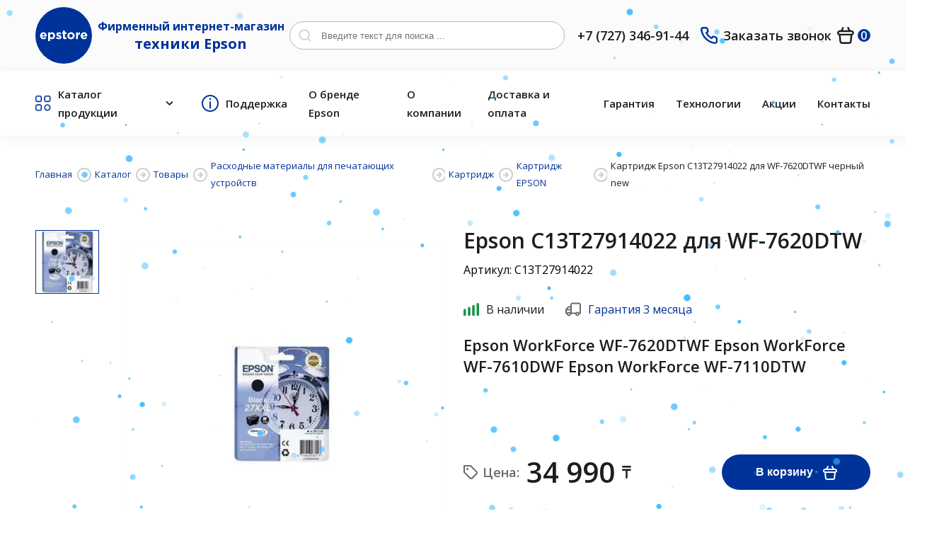

--- FILE ---
content_type: text/html; charset=UTF-8
request_url: https://epstore.kz/kartridzh-epson-c13t27914022-dlya-wf-7620dtwf-chernyij-new/
body_size: 19596
content:
<!doctype html>
<html lang="ru">
<head>

    <title>Картридж Epson C13T27914022 для WF-7620DTWF черный new - купить в фирменном магазине【EPSON】   </title>
    <meta name="description" content="Картридж Epson C13T27914022 для WF-7620DTWF черный new купить в официальном магазине техники EPSON в Казахстане ✔️ Цена от поставщика ✔️Современные технологии печати ✔️Доставка по Казахстану➨ ☎ +7 (727) 346-91-44">
   
   <meta charset="utf-8">
   <base href="https://epstore.kz/" />
   <meta content="IE=edge" http-equiv="X-UA-Compatible">
   <meta content="width=device-width, initial-scale=1" name="viewport">
   
   <link rel="stylesheet" type="text/css" href="assets/css/jquery.fancybox.min.css">
   
   <link rel="stylesheet" type="text/css" href="assets/slick/slick.css">
   <link rel="stylesheet" type="text/css" href="assets/css/style.css?v=12">
   <link rel="stylesheet" type="text/css" href="assets/css/page.css?v=9">
   <link rel="shortcut icon" href="assets/img/favicon.png" type="image/x-icon"> 
   
   <script type="application/ld+json">
    {
      "@context": "https://schema.org",
      "@type": "Organization",
      "url": "https://epstore.kz/",
      "logo": "https://epstore.kz/assets/img/favicon.png"
    }
    </script>
    <meta property="og:url" content="https://epstore.kz/kartridzh-epson-c13t27914022-dlya-wf-7620dtwf-chernyij-new/">
<meta property="og:type" content="product.item">

 
    <meta property="og:image" content="https://epstore.kz/assets/images/products/4614/6f6214c7-257d-11e7-94e7-5ac1c01e7446.jpeg">

<meta property="og:site_name" content="epstore.kz">
<meta property="og:locale" content="ru_RU">
<meta property="og:title" content="Картридж Epson C13T27914022 для WF-7620DTWF черный new - купить в официальном магазине【EPSON】">
<meta property="og:description" content="Картридж Epson C13T27914022 для WF-7620DTWF черный new купить в официальном магазине техники EPSON в Казахстане ✔️ Цена от поставщика ✔️Современные технологии печати ✔️Доставка по Казахстану➨ ☎ +7 (727) 346-91-44">
    

    
       <!-- Google Tag Manager -->
    <script>(function(w,d,s,l,i){w[l]=w[l]||[];w[l].push({'gtm.start':
    new Date().getTime(),event:'gtm.js'});var f=d.getElementsByTagName(s)[0],
    j=d.createElement(s),dl=l!='dataLayer'?'&l='+l:'';j.async=true;j.src=
    'https://www.googletagmanager.com/gtm.js?id='+i+dl;f.parentNode.insertBefore(j,f);
    })(window,document,'script','dataLayer','GTM-PBMHM3M');</script>
    <!-- End Google Tag Manager -->
    

    
    
    
    
    
<link rel="stylesheet" href="/assets/components/msearch2/css/web/default.css" type="text/css" />

	<script type="text/javascript">
		if (typeof mse2Config == "undefined") {mse2Config = {"cssUrl":"\/assets\/components\/msearch2\/css\/web\/","jsUrl":"\/assets\/components\/msearch2\/js\/web\/","actionUrl":"\/assets\/components\/msearch2\/action.php"};}
		if (typeof mse2FormConfig == "undefined") {mse2FormConfig = {};}
		mse2FormConfig["c06aeac3d748719abe784d5ddb3ec45ba0b40d62"] = {"autocomplete":"false","queryVar":"query","minQuery":3,"pageId":2276};
	</script>
<link rel="stylesheet" href="/assets/components/minishop2/css/web/default.css?v=888c7ca881" type="text/css" />
<link rel="stylesheet" href="/assets/components/minishop2/css/web/lib/jquery.jgrowl.min.css" type="text/css" />
<script>miniShop2Config = {"close_all_message":"\u0437\u0430\u043a\u0440\u044b\u0442\u044c \u0432\u0441\u0435","cssUrl":"\/assets\/components\/minishop2\/css\/web\/","jsUrl":"\/assets\/components\/minishop2\/js\/web\/","actionUrl":"\/assets\/components\/minishop2\/action.php","ctx":"web","price_format":[2,"."," "],"price_format_no_zeros":true,"weight_format":[3,"."," "],"weight_format_no_zeros":true};</script>
<link rel="stylesheet" href="/assets/components/ajaxform/css/default.css" type="text/css" />
</head>
<body>
   
<!-- Google Tag Manager (noscript) -->
<noscript><iframe src="https://www.googletagmanager.com/ns.html?id=GTM-PBMHM3M"
height="0" width="0" style="display:none;visibility:hidden"></iframe></noscript>
<!-- End Google Tag Manager (noscript) -->


<link rel="stylesheet" href="/assets/css/new-year.css?v=6">
<div class="new-year">
    <div class="snow"></div>
    <div class="snow"></div>
    <div class="snow"></div>
    <div class="snow"></div>
    <div class="snow"></div>
    <div class="snow"></div>
    <div class="snow"></div>
    <div class="snow"></div>
    <div class="snow"></div>
    <div class="snow"></div>
    <div class="snow"></div>
    <div class="snow"></div>
    <div class="snow"></div>
    <div class="snow"></div>
    <div class="snow"></div>
    <div class="snow"></div>
    <div class="snow"></div>
    <div class="snow"></div>
    <div class="snow"></div>
    <div class="snow"></div>
    <div class="snow"></div>
    <div class="snow"></div>
    <div class="snow"></div>
    <div class="snow"></div>
    <div class="snow"></div>
    <div class="snow"></div>
    <div class="snow"></div>
    <div class="snow"></div>
    <div class="snow"></div>
    <div class="snow"></div>
    <div class="snow"></div>
    <div class="snow"></div>
    <div class="snow"></div>
    <div class="snow"></div>
    <div class="snow"></div>
    <div class="snow"></div>
    <div class="snow"></div>
    <div class="snow"></div>
    <div class="snow"></div>
    <div class="snow"></div>
    <div class="snow"></div>
    <div class="snow"></div>
    <div class="snow"></div>
    <div class="snow"></div>
    <div class="snow"></div>
    <div class="snow"></div>
    <div class="snow"></div>
    <div class="snow"></div>
    <div class="snow"></div>
    <div class="snow"></div>
    <div class="snow"></div>
    <div class="snow"></div>
    <div class="snow"></div>
    <div class="snow"></div>
    <div class="snow"></div>
    <div class="snow"></div>
    <div class="snow"></div>
    <div class="snow"></div>
    <div class="snow"></div>
    <div class="snow"></div>
    <div class="snow"></div>
    <div class="snow"></div>
    <div class="snow"></div>
    <div class="snow"></div>
    <div class="snow"></div>
    <div class="snow"></div>
    <div class="snow"></div>
    <div class="snow"></div>
    <div class="snow"></div>
    <div class="snow"></div>
    <div class="snow"></div>
    <div class="snow"></div>
    <div class="snow"></div>
    <div class="snow"></div>
    <div class="snow"></div>
    <div class="snow"></div>
    <div class="snow"></div>
    <div class="snow"></div>
    <div class="snow"></div>
    <div class="snow"></div>
    <div class="snow"></div>
    <div class="snow"></div>
    <div class="snow"></div>
    <div class="snow"></div>
    <div class="snow"></div>
    <div class="snow"></div>
    <div class="snow"></div>
    <div class="snow"></div>
    <div class="snow"></div>
    <div class="snow"></div>
    <div class="snow"></div>
    <div class="snow"></div>
    <div class="snow"></div>
    <div class="snow"></div>
    <div class="snow"></div>
    <div class="snow"></div>
    <div class="snow"></div>
    <div class="snow"></div>
    <div class="snow"></div>
    <div class="snow"></div>
    <div class="snow"></div>
    <div class="snow"></div>
    <div class="snow"></div>
    <div class="snow"></div>
    <div class="snow"></div>
    <div class="snow"></div>
    <div class="snow"></div>
    <div class="snow"></div>
    <div class="snow"></div>
    <div class="snow"></div>
    <div class="snow"></div>
    <div class="snow"></div>
    <div class="snow"></div>
    <div class="snow"></div>
    <div class="snow"></div>
    <div class="snow"></div>
    <div class="snow"></div>
    <div class="snow"></div>
    <div class="snow"></div>
    <div class="snow"></div>
    <div class="snow"></div>
    <div class="snow"></div>
    <div class="snow"></div>
    <div class="snow"></div>
    <div class="snow"></div>
    <div class="snow"></div>
    <div class="snow"></div>
    <div class="snow"></div>
    <div class="snow"></div>
    <div class="snow"></div>
    <div class="snow"></div>
    <div class="snow"></div>
    <div class="snow"></div>
    <div class="snow"></div>
    <div class="snow"></div>
    <div class="snow"></div>
    <div class="snow"></div>
    <div class="snow"></div>
    <div class="snow"></div>
    <div class="snow"></div>
    <div class="snow"></div>
    <div class="snow"></div>
    <div class="snow"></div>
    <div class="snow"></div>
    <div class="snow"></div>
    <div class="snow"></div>
    <div class="snow"></div>
    <div class="snow"></div>
    <div class="snow"></div>
    <div class="snow"></div>
    <div class="snow"></div>
    <div class="snow"></div>
    <div class="snow"></div>
    <div class="snow"></div>
    <div class="snow"></div>
    <div class="snow"></div>
    <div class="snow"></div>
    <div class="snow"></div>
    <div class="snow"></div>
    <div class="snow"></div>
    <div class="snow"></div>
    <div class="snow"></div>
    <div class="snow"></div>
    <div class="snow"></div>
    <div class="snow"></div>
    <div class="snow"></div>
    <div class="snow"></div>
    <div class="snow"></div>
    <div class="snow"></div>
    <div class="snow"></div>
    <div class="snow"></div>
    <div class="snow"></div>
    <div class="snow"></div>
    <div class="snow"></div>
    <div class="snow"></div>
    <div class="snow"></div>
    <div class="snow"></div>
    <div class="snow"></div>
    <div class="snow"></div>
    <div class="snow"></div>
    <div class="snow"></div>
    <div class="snow"></div>
    <div class="snow"></div>
    <div class="snow"></div>
    <div class="snow"></div>
    <div class="snow"></div>
    <div class="snow"></div>
    <div class="snow"></div>
    <div class="snow"></div>
    <div class="snow"></div>
    <div class="snow"></div>
    <div class="snow"></div>
    <div class="snow"></div>
    <div class="snow"></div>
    <div class="snow"></div>
    <div class="snow"></div>
    <div class="snow"></div>
    <div class="snow"></div>
    <div class="snow"></div>
    <div class="snow"></div>
</div>

<header class="header">
      <div class="header__top">
         <div class="container">
            <div class="header__body">
               <a href="/" class="logo">
                  <svg width="68" height="15" viewBox="0 0 68 15" fill="none" xmlns="http://www.w3.org/2000/svg">
                     <path fill-rule="evenodd" clip-rule="evenodd" d="M5.61433 12.3944C7.32828 12.3944 8.60052 11.7253 9.48399 10.6335L7.94672 9.27755C7.2046 9.96435 6.55083 10.2462 5.64966 10.2462C4.4481 10.2462 3.59996 9.61231 3.3349 8.39747H9.92569C9.94339 8.1509 9.96105 7.90433 9.96105 7.69304C9.96105 5.01659 8.51213 2.56911 5.34923 2.56911C2.59274 2.56911 0.666718 4.78769 0.666718 7.48174V7.51702C0.666754 10.4046 2.76948 12.3944 5.61433 12.3944ZM3.29957 6.72476C3.5116 5.50954 4.23621 4.71725 5.34927 4.71725C6.48013 4.71725 7.18693 5.52718 7.34594 6.72476H3.29957ZM11.9575 15.0005H14.6433V10.9506C15.2795 11.7076 16.163 12.3591 17.5942 12.3591C19.8383 12.3591 21.9056 10.6335 21.9056 7.48174V7.44646C21.9056 4.29466 19.8029 2.56911 17.5942 2.56911C16.1983 2.56911 15.2971 3.22059 14.6433 4.10097V2.74502H11.9575V15.0005ZM16.9051 10.0878C15.6505 10.0878 14.608 9.04899 14.608 7.48174V7.44646C14.608 5.87921 15.6505 4.84053 16.9051 4.84053C18.1596 4.84053 19.2198 5.87921 19.2198 7.44646V7.48174C19.2198 9.06626 18.1596 10.0878 16.905 10.0878H16.9051ZM27.2062 12.3591C29.2559 12.3591 30.8285 11.4081 30.8285 9.31283V9.27755C30.8285 7.5523 29.2913 6.91841 27.966 6.47819C26.9412 6.12579 26.04 5.87922 26.04 5.35117V5.31589C26.04 4.94618 26.3756 4.66444 27.0295 4.66444C27.7187 4.66444 28.6552 4.99884 29.5916 5.54482L30.6166 3.69602C29.5918 3.0093 28.2842 2.60431 27.0827 2.60431C25.1743 2.60431 23.6194 3.67838 23.6194 5.59773V5.63301C23.6194 7.4641 25.1214 8.08035 26.4466 8.46766C27.4891 8.78478 28.4079 8.97843 28.4079 9.5594V9.59468C28.4079 10.0173 28.0545 10.2991 27.2771 10.2991C26.3936 10.2991 25.3157 9.9118 24.2908 9.17209L23.1423 10.933C24.3967 11.9189 25.881 12.3591 27.2062 12.3591H27.2062ZM35.7761 12.3415C36.6774 12.3415 37.3312 12.1302 37.8965 11.7958V9.64759C37.4904 9.86917 37.0345 9.98424 36.5716 9.98199C35.9705 9.98199 35.7057 9.68287 35.7057 9.06626V5.03423H37.9319V2.74516H35.7055V0.332886H33.0195V2.74516H31.8889V5.03423H33.0196V9.50649C33.0195 11.69 34.1327 12.3415 35.7759 12.3415H35.7761ZM44.293 12.3944C47.2437 12.3944 49.4349 10.1933 49.4349 7.48174V7.44646C49.4349 4.73489 47.2615 2.56911 44.3284 2.56911C41.3776 2.56911 39.1864 4.77024 39.1864 7.48174V7.51702C39.1862 10.2286 41.3596 12.3944 44.2927 12.3944H44.293ZM44.3284 10.0878C42.8441 10.0878 41.8367 8.87261 41.8367 7.48174V7.44646C41.8367 6.0556 42.7556 4.87574 44.293 4.87574C45.7772 4.87574 46.7843 6.09051 46.7843 7.48174V7.51702C46.7841 8.90788 45.8651 10.0878 44.3281 10.0878H44.3284ZM51.378 12.1831H54.0637V8.69659C54.0637 6.44291 55.1593 5.3688 56.944 5.3688H57.0853V2.56911C55.4948 2.49866 54.6113 3.34384 54.0637 4.64684V2.74516H51.378V12.1831ZM62.9869 12.3944C64.7009 12.3944 65.9731 11.7253 66.8566 10.6335L65.3193 9.27755C64.5773 9.96435 63.9235 10.2462 63.0223 10.2462C61.8205 10.2462 60.9724 9.61231 60.7076 8.39747H67.2984C67.3161 8.1509 67.3338 7.90433 67.3338 7.69304C67.3338 5.01659 65.8846 2.56911 62.7217 2.56911C59.9653 2.56911 58.0393 4.78769 58.0393 7.48174V7.51702C58.0393 10.4046 60.1419 12.3944 62.9869 12.3944ZM60.6722 6.72476C60.8842 5.50954 61.6085 4.71725 62.7217 4.71725C63.8527 4.71725 64.5596 5.52718 64.7186 6.72476H60.6722Z" fill="white"/>
                  </svg>
               </a>
               <a href="/" class="text_logo logo_desktop">
                  Фирменный интернет-магазин <br> <span>техники Epson</span>
               </a>
               <div class="header__search">
                  <div class="search-mob">
                     <svg width="18" height="18" viewBox="0 0 18 18" fill="none" xmlns="http://www.w3.org/2000/svg">
                        <path d="M17.2454 16.0424L14.1023 12.9247C15.3224 11.4035 15.9132 9.47259 15.7533 7.52912C15.5935 5.58565 14.6951 3.77728 13.2428 2.47587C11.7906 1.17445 9.89495 0.478908 7.94565 0.532248C5.99634 0.585588 4.14155 1.38376 2.76267 2.76264C1.38379 4.14153 0.585615 5.99631 0.532275 7.94562C0.478935 9.89493 1.17448 11.7906 2.4759 13.2428C3.77731 14.695 5.58567 15.5934 7.52914 15.7533C9.47262 15.9132 11.4035 15.3223 12.9247 14.1023L16.0424 17.22C16.1212 17.2994 16.2148 17.3624 16.3181 17.4054C16.4213 17.4484 16.5321 17.4706 16.6439 17.4706C16.7557 17.4706 16.8665 17.4484 16.9697 17.4054C17.073 17.3624 17.1667 17.2994 17.2454 17.22C17.3981 17.062 17.4835 16.8509 17.4835 16.6312C17.4835 16.4115 17.3981 16.2003 17.2454 16.0424ZM8.17191 14.1023C6.99899 14.1023 5.85241 13.7545 4.87717 13.1028C3.90192 12.4512 3.1418 11.525 2.69295 10.4414C2.24409 9.35771 2.12665 8.16531 2.35547 7.01493C2.5843 5.86454 3.14911 4.80785 3.97849 3.97847C4.80787 3.14909 5.86457 2.58427 7.01495 2.35545C8.16534 2.12662 9.35774 2.24406 10.4414 2.69292C11.525 3.14178 12.4512 3.90189 13.1029 4.87714C13.7545 5.85239 14.1023 6.99897 14.1023 8.17189C14.1023 9.74473 13.4775 11.2531 12.3653 12.3653C11.2532 13.4775 9.74475 14.1023 8.17191 14.1023Z" fill="#CECECE"/>
                     </svg>
                  </div>
                  <form data-key="c06aeac3d748719abe784d5ddb3ec45ba0b40d62" action="/rezultatyi-poiska/" method="get" class="well msearch2" id="mse2_form">
                     <input type="search" placeholder="Введите текст для поиска ..." value="" name="query">
                     <button type="submit">
                        <svg width="18" height="18" viewBox="0 0 18 18" fill="none" xmlns="http://www.w3.org/2000/svg">
                           <path d="M17.2454 16.0424L14.1023 12.9247C15.3224 11.4035 15.9132 9.47259 15.7533 7.52912C15.5935 5.58565 14.6951 3.77728 13.2428 2.47587C11.7906 1.17445 9.89495 0.478908 7.94565 0.532248C5.99634 0.585588 4.14155 1.38376 2.76267 2.76264C1.38379 4.14153 0.585615 5.99631 0.532275 7.94562C0.478935 9.89493 1.17448 11.7906 2.4759 13.2428C3.77731 14.695 5.58567 15.5934 7.52914 15.7533C9.47262 15.9132 11.4035 15.3223 12.9247 14.1023L16.0424 17.22C16.1211 17.2994 16.2148 17.3624 16.3181 17.4054C16.4213 17.4484 16.5321 17.4706 16.6439 17.4706C16.7557 17.4706 16.8665 17.4484 16.9697 17.4054C17.073 17.3624 17.1667 17.2994 17.2454 17.22C17.3981 17.062 17.4835 16.8509 17.4835 16.6312C17.4835 16.4115 17.3981 16.2003 17.2454 16.0424V16.0424ZM8.17191 14.1023C6.99899 14.1023 5.85241 13.7545 4.87717 13.1028C3.90192 12.4512 3.1418 11.525 2.69295 10.4414C2.24409 9.35771 2.12665 8.16531 2.35547 7.01493C2.5843 5.86454 3.14911 4.80785 3.97849 3.97847C4.80787 3.14909 5.86457 2.58427 7.01495 2.35545C8.16534 2.12662 9.35774 2.24406 10.4414 2.69292C11.525 3.14178 12.4512 3.90189 13.1029 4.87714C13.7545 5.85239 14.1023 6.99897 14.1023 8.17189C14.1023 9.74473 13.4775 11.2531 12.3653 12.3653C11.2532 13.4775 9.74475 14.1023 8.17191 14.1023V14.1023Z" fill="#CECECE"/>
                        </svg>
                     </button>
                  </form>
                  
               </div>
               <a href="tel:+77273469144" class="phone">+7 (727) 346-91-44</a>
               <a href="javascript:;" data-fancybox="" data-src="#zakaz" class="callbeck">
                  <svg width="25" height="24" viewBox="0 0 25 24" fill="none" xmlns="http://www.w3.org/2000/svg">
                     <path d="M21.0865 13.2382C20.8208 13.2382 20.543 13.1537 20.2773 13.0933C19.7392 12.9747 19.2104 12.8173 18.695 12.6222C18.1347 12.4184 17.5188 12.429 16.9658 12.6519C16.4128 12.8749 15.9618 13.2945 15.6996 13.8301L15.4339 14.3736C14.2574 13.7191 13.1764 12.9063 12.221 11.9579C11.2726 11.0025 10.4598 9.92151 9.80538 8.74508L10.3127 8.40689C10.8482 8.14469 11.2678 7.6937 11.4908 7.14071C11.7138 6.58772 11.7243 5.9718 11.5205 5.41147C11.3287 4.89503 11.1714 4.36645 11.0494 3.82921C10.9891 3.56349 10.9407 3.28569 10.9045 3.00788C10.7578 2.15711 10.3122 1.38666 9.6479 0.835284C8.98359 0.283906 8.14424 -0.0121675 7.28101 0.000383248H3.65752C3.13698 -0.00450429 2.6215 0.102824 2.14617 0.31506C1.67084 0.527297 1.24682 0.839459 0.902972 1.2303C0.559127 1.62113 0.30353 2.08147 0.153582 2.57997C0.00363399 3.07846 -0.037145 3.60342 0.0340212 4.11909C0.677479 9.17916 2.98841 13.8806 6.60179 17.4809C10.2152 21.0811 14.925 23.375 19.9874 24H20.4464C21.337 24.0013 22.197 23.6745 22.862 23.082C23.2442 22.7403 23.5494 22.3213 23.7576 21.8529C23.9658 21.3844 24.0722 20.8771 24.0699 20.3644V16.7409C24.0551 15.9019 23.7496 15.0941 23.2055 14.4553C22.6614 13.8165 21.9125 13.3863 21.0865 13.2382ZM21.6904 20.4852C21.6902 20.6567 21.6535 20.8262 21.5827 20.9824C21.5119 21.1386 21.4086 21.2779 21.2798 21.3911C21.1448 21.5076 20.987 21.5947 20.8165 21.6466C20.6459 21.6986 20.4664 21.7144 20.2894 21.693C15.7659 21.113 11.5643 19.0436 8.34718 15.8112C5.1301 12.5789 3.08067 8.36744 2.52215 3.84129C2.50293 3.66436 2.51978 3.48538 2.57168 3.31515C2.62358 3.14491 2.70945 2.98697 2.82411 2.85087C2.9373 2.72203 3.07662 2.61877 3.23282 2.54796C3.38901 2.47715 3.55849 2.44042 3.72999 2.4402H7.35348C7.63436 2.43395 7.90863 2.52581 8.12908 2.69997C8.34954 2.87413 8.50238 3.11969 8.56131 3.39439C8.60962 3.72453 8.67002 4.05064 8.74249 4.37273C8.88201 5.00943 9.06771 5.63513 9.29809 6.24487L7.60712 7.02996C7.46254 7.0963 7.33249 7.19054 7.22443 7.30728C7.11637 7.42401 7.03244 7.56094 6.97745 7.71021C6.92246 7.85947 6.89749 8.01813 6.90398 8.17707C6.91048 8.33601 6.9483 8.4921 7.01529 8.63638C8.7536 12.3598 11.7467 15.3529 15.4701 17.0912C15.7642 17.212 16.094 17.212 16.3881 17.0912C16.5387 17.0373 16.6771 16.9541 16.7953 16.8462C16.9135 16.7384 17.0091 16.6082 17.0765 16.4631L17.8254 14.7722C18.4498 14.9955 19.0871 15.181 19.7338 15.3278C20.0558 15.4002 20.382 15.4606 20.7121 15.5089C20.9868 15.5679 21.2324 15.7207 21.4065 15.9412C21.5807 16.1616 21.6725 16.4359 21.6663 16.7168L21.6904 20.4852Z" fill="#003399"/>
                  </svg>
                  Заказать звонок          
               </a>
               
                <div class="msMiniCart">
    <div class="empty">
        <a  class="header__cart">
                  <svg width="24" height="24" viewBox="0 0 24 24" fill="none" xmlns="http://www.w3.org/2000/svg">
                     <path d="M20.2787 4.86265H18.6281L16.5589 0.736191C16.4957 0.584353 16.4018 0.447188 16.2832 0.333267C16.1646 0.219346 16.0237 0.131117 15.8694 0.0740941C15.7152 0.0170714 15.5508 -0.00751957 15.3866 0.00185791C15.2224 0.0112354 15.0619 0.0543799 14.9151 0.128595C14.7683 0.20281 14.6384 0.306501 14.5335 0.433187C14.4286 0.559874 14.351 0.706833 14.3054 0.864882C14.2599 1.02293 14.2475 1.18867 14.2689 1.35175C14.2903 1.51482 14.3451 1.67173 14.4299 1.81266L15.9489 4.86265H7.86346L9.38248 1.81266C9.49857 1.53386 9.50491 1.22147 9.40021 0.938193C9.2955 0.654919 9.08752 0.421739 8.818 0.285469C8.54849 0.149199 8.23741 0.119927 7.9472 0.20353C7.657 0.287133 7.40917 0.477421 7.25346 0.736191L5.18425 4.86265H3.53367C2.68827 4.87551 1.87456 5.18649 1.23606 5.74073C0.597566 6.29498 0.175292 7.05689 0.0437202 7.89208C-0.087852 8.72728 0.0797288 9.58211 0.516906 10.3058C0.954084 11.0295 1.63277 11.5756 2.43328 11.8477L3.31837 20.7705C3.40763 21.6586 3.82472 22.4816 4.48822 23.0788C5.15172 23.6759 6.01397 24.0043 6.9066 23.9999H16.9297C17.8224 24.0043 18.6846 23.6759 19.3481 23.0788C20.0116 22.4816 20.4287 21.6586 20.5179 20.7705L21.403 11.8477C22.2053 11.5748 22.885 11.0267 23.3219 10.3006C23.7588 9.57447 23.9246 8.71717 23.7899 7.88052C23.6552 7.04388 23.2288 6.2819 22.5862 5.72954C21.9435 5.17718 21.1261 4.87008 20.2787 4.86265ZM18.1138 20.5312C18.0841 20.8273 17.945 21.1016 17.7239 21.3007C17.5027 21.4997 17.2153 21.6092 16.9178 21.6077H6.89464C6.5971 21.6092 6.30968 21.4997 6.08851 21.3007C5.86735 21.1016 5.72831 20.8273 5.69856 20.5312L4.84935 12.0391H18.963L18.1138 20.5312ZM20.2787 9.64696H3.53367C3.21645 9.64696 2.91222 9.52094 2.68791 9.29663C2.46361 9.07233 2.33759 8.7681 2.33759 8.45088C2.33759 8.13366 2.46361 7.82944 2.68791 7.60513C2.91222 7.38082 3.21645 7.25481 3.53367 7.25481H20.2787C20.5959 7.25481 20.9002 7.38082 21.1245 7.60513C21.3488 7.82944 21.4748 8.13366 21.4748 8.45088C21.4748 8.7681 21.3488 9.07233 21.1245 9.29663C20.9002 9.52094 20.5959 9.64696 20.2787 9.64696Z" fill="#1D1D1F"/>
                  </svg>
                  <span class="ms2_total_count">0</span> 
</a>
    </div>
    <div class="not_empty">
       <a href="/korzina/" class="header__cart">
                  <svg width="24" height="24" viewBox="0 0 24 24" fill="none" xmlns="http://www.w3.org/2000/svg">
                     <path d="M20.2787 4.86265H18.6281L16.5589 0.736191C16.4957 0.584353 16.4018 0.447188 16.2832 0.333267C16.1646 0.219346 16.0237 0.131117 15.8694 0.0740941C15.7152 0.0170714 15.5508 -0.00751957 15.3866 0.00185791C15.2224 0.0112354 15.0619 0.0543799 14.9151 0.128595C14.7683 0.20281 14.6384 0.306501 14.5335 0.433187C14.4286 0.559874 14.351 0.706833 14.3054 0.864882C14.2599 1.02293 14.2475 1.18867 14.2689 1.35175C14.2903 1.51482 14.3451 1.67173 14.4299 1.81266L15.9489 4.86265H7.86346L9.38248 1.81266C9.49857 1.53386 9.50491 1.22147 9.40021 0.938193C9.2955 0.654919 9.08752 0.421739 8.818 0.285469C8.54849 0.149199 8.23741 0.119927 7.9472 0.20353C7.657 0.287133 7.40917 0.477421 7.25346 0.736191L5.18425 4.86265H3.53367C2.68827 4.87551 1.87456 5.18649 1.23606 5.74073C0.597566 6.29498 0.175292 7.05689 0.0437202 7.89208C-0.087852 8.72728 0.0797288 9.58211 0.516906 10.3058C0.954084 11.0295 1.63277 11.5756 2.43328 11.8477L3.31837 20.7705C3.40763 21.6586 3.82472 22.4816 4.48822 23.0788C5.15172 23.6759 6.01397 24.0043 6.9066 23.9999H16.9297C17.8224 24.0043 18.6846 23.6759 19.3481 23.0788C20.0116 22.4816 20.4287 21.6586 20.5179 20.7705L21.403 11.8477C22.2053 11.5748 22.885 11.0267 23.3219 10.3006C23.7588 9.57447 23.9246 8.71717 23.7899 7.88052C23.6552 7.04388 23.2288 6.2819 22.5862 5.72954C21.9435 5.17718 21.1261 4.87008 20.2787 4.86265ZM18.1138 20.5312C18.0841 20.8273 17.945 21.1016 17.7239 21.3007C17.5027 21.4997 17.2153 21.6092 16.9178 21.6077H6.89464C6.5971 21.6092 6.30968 21.4997 6.08851 21.3007C5.86735 21.1016 5.72831 20.8273 5.69856 20.5312L4.84935 12.0391H18.963L18.1138 20.5312ZM20.2787 9.64696H3.53367C3.21645 9.64696 2.91222 9.52094 2.68791 9.29663C2.46361 9.07233 2.33759 8.7681 2.33759 8.45088C2.33759 8.13366 2.46361 7.82944 2.68791 7.60513C2.91222 7.38082 3.21645 7.25481 3.53367 7.25481H20.2787C20.5959 7.25481 20.9002 7.38082 21.1245 7.60513C21.3488 7.82944 21.4748 8.13366 21.4748 8.45088C21.4748 8.7681 21.3488 9.07233 21.1245 9.29663C20.9002 9.52094 20.5959 9.64696 20.2787 9.64696Z" fill="#1D1D1F"/>
                  </svg>
                  <span class="ms2_total_count">0</span> 
</a>
    </div>
</div>
               <!--<div class="langs">
                  <a href="#" class="lang">
                     Рус 
                     <svg width="12" height="8" viewBox="0 0 12 8" fill="none" xmlns="http://www.w3.org/2000/svg">
                        <path d="M10.9999 1.17C10.8126 0.983749 10.5591 0.879208 10.2949 0.879208C10.0308 0.879208 9.77731 0.983749 9.58995 1.17L5.99995 4.71L2.45995 1.17C2.27259 0.983749 2.01913 0.879208 1.75495 0.879208C1.49076 0.879208 1.23731 0.983749 1.04995 1.17C0.95622 1.26296 0.881826 1.37356 0.831057 1.49542C0.780288 1.61728 0.75415 1.74799 0.75415 1.88C0.75415 2.01201 0.780288 2.14272 0.831057 2.26458C0.881826 2.38644 0.95622 2.49704 1.04995 2.59L5.28995 6.83C5.38291 6.92373 5.49351 6.99812 5.61537 7.04889C5.73723 7.09966 5.86794 7.1258 5.99995 7.1258C6.13196 7.1258 6.26267 7.09966 6.38453 7.04889C6.50638 6.99812 6.61699 6.92373 6.70995 6.83L10.9999 2.59C11.0937 2.49704 11.1681 2.38644 11.2188 2.26458C11.2696 2.14272 11.2957 2.01201 11.2957 1.88C11.2957 1.74799 11.2696 1.61728 11.2188 1.49542C11.1681 1.37356 11.0937 1.26296 10.9999 1.17Z" fill="#1D1D1F"/>
                     </svg>
                  </a>
                  <a href="#" class="lang">Kz</a> 
               </div>-->
               <div class="header__burger">
                  <span></span>
               </div>
            </div>
            <a href="/" class="text_logo logo_mobile">
                Фирменный интернет-магазин <br> техники <span>Epson</span>
            </a>
         </div>
      </div>
      <div class="header__bottom">
         <div class="container">
            <div class="header__body">
               <div class="menu">
                  <ul class="left-menu">
                     <li class="sub-parent">
                        <a>
                           <svg width="24" height="24" viewBox="0 0 24 24" fill="none" xmlns="http://www.w3.org/2000/svg">
                              <path d="M7.151 0H2.849C1.27798 0 0 1.27798 0 2.849V7.151C0 8.72202 1.27798 10 2.849 10H7.151C8.72202 10 10 8.72202 10 7.151V2.849C10 1.27798 8.72202 0 7.151 0ZM1.71347 2.849C1.71347 2.22222 2.22222 1.71347 2.849 1.71347H7.151C7.77778 1.71347 8.28653 2.22222 8.28653 2.849V7.151C8.28653 7.77778 7.77778 8.28653 7.151 8.28653H2.849C2.22222 8.28653 1.71347 7.77778 1.71347 7.151V2.849Z" fill="#003399"/>
                              <path d="M20.6338 0H16.3318C14.7608 0 13.4828 1.27798 13.4828 2.849V7.151C13.4828 8.72202 14.7608 10 16.3318 10H20.6338C22.2048 10 23.4828 8.72202 23.4828 7.151V2.849C23.4828 1.27798 22.2048 0 20.6338 0ZM15.1963 2.849C15.1963 2.22222 15.705 1.71347 16.3318 1.71347H20.6338C21.2606 1.71347 21.7693 2.22222 21.7693 2.849V7.151C21.7693 7.77778 21.2606 8.28653 20.6338 8.28653H16.3318C15.705 8.28653 15.1963 7.77778 15.1963 7.151V2.849Z" fill="#003399"/>
                              <path d="M18.4802 13.4828C15.7248 13.4828 13.4781 15.7254 13.4781 18.4848C13.4781 21.2443 15.7248 23.4828 18.4802 23.4828C21.2355 23.4828 23.4822 21.2402 23.4822 18.4808C23.4822 15.7213 21.2396 13.4828 18.4802 13.4828ZM18.4802 21.7693C16.669 21.7693 15.1916 20.296 15.1916 18.4808C15.1916 16.6656 16.6649 15.1922 18.4802 15.1922C20.2954 15.1922 21.7687 16.6656 21.7687 18.4808C21.7687 20.296 20.2954 21.7693 18.4802 21.7693Z" fill="#003399"/>
                              <path d="M7.151 13.4828H2.849C1.27798 13.4828 0 14.7608 0 16.3318V20.6338C0 22.2048 1.27798 23.4828 2.849 23.4828H7.151C8.72202 23.4828 10 22.2048 10 20.6338V16.3318C10 14.7608 8.72202 13.4828 7.151 13.4828ZM1.71347 16.3318C1.71347 15.705 2.22222 15.1963 2.849 15.1963H7.151C7.77778 15.1963 8.28653 15.705 8.28653 16.3318V20.6338C8.28653 21.2606 7.77778 21.7693 7.151 21.7693H2.849C2.22222 21.7693 1.71347 21.2606 1.71347 20.6338V16.3318Z" fill="#003399"/>
                           </svg>
                           Каталог продукции
                           <svg class="m-arr" width="12" height="8" viewBox="0 0 12 8" fill="none" xmlns="http://www.w3.org/2000/svg">
                              <path d="M11 1.17C10.8126 0.983753 10.5592 0.879211 10.295 0.879211C10.0308 0.879211 9.77737 0.983753 9.59001 1.17L6.00001 4.71L2.46001 1.17C2.27265 0.983753 2.0192 0.879211 1.75501 0.879211C1.49082 0.879211 1.23737 0.983753 1.05001 1.17C0.956281 1.26297 0.881887 1.37357 0.831118 1.49543C0.780349 1.61729 0.754211 1.74799 0.754211 1.88C0.754211 2.01202 0.780349 2.14272 0.831118 2.26458C0.881887 2.38644 0.956281 2.49704 1.05001 2.59L5.29001 6.83C5.38297 6.92373 5.49357 6.99813 5.61543 7.04889C5.73729 7.09966 5.868 7.1258 6.00001 7.1258C6.13202 7.1258 6.26273 7.09966 6.38459 7.04889C6.50645 6.99813 6.61705 6.92373 6.71001 6.83L11 2.59C11.0937 2.49704 11.1681 2.38644 11.2189 2.26458C11.2697 2.14272 11.2958 2.01202 11.2958 1.88C11.2958 1.74799 11.2697 1.61729 11.2189 1.49543C11.1681 1.37357 11.0937 1.26297 11 1.17Z" fill="#1D1D1F"/>
                           </svg>
                        </a>
                     </li>
                     <li>
                        <a href="/servisnyie-czentryi-epson/">
                           <svg width="24" height="24" viewBox="0 0 24 24" fill="none" xmlns="http://www.w3.org/2000/svg">
                              <g clip-path="url(#clip0)">
                                 <path d="M12 0C5.36171 0 0 5.36171 0 12C0 18.6383 5.36171 24 12 24C18.6383 24 24 18.6383 24 12C24 5.36171 18.6383 0 12 0ZM12 22.0085C6.48513 22.0085 1.99149 17.5149 1.99149 12C1.99149 6.48508 6.48513 1.99149 12 1.99149C17.5149 1.99149 22.0086 6.48513 22.0086 12C22.0086 17.5149 17.5149 22.0085 12 22.0085Z" fill="#003399"/>
                                 <path d="M12.051 9.1915C11.4894 9.1915 11.0298 9.65107 11.0298 10.2128V18.4851C11.0298 19.0468 11.4894 19.5064 12.051 19.5064C12.6127 19.5064 13.0723 19.0468 13.0723 18.5361V10.2128C13.0724 9.65107 12.6128 9.1915 12.051 9.1915Z" fill="#003399"/>
                                 <path d="M11.9489 4.44256C11.3872 4.44256 10.9277 4.90213 10.9277 5.46382V6.43405C10.9277 6.99573 11.3872 7.45531 11.9489 7.45531C12.5106 7.45531 12.9192 6.99573 12.9702 6.43405V5.46382C12.9702 4.90213 12.5106 4.44256 11.9489 4.44256Z" fill="#003399"/>
                              </g>
                              <defs>
                                 <clipPath id="clip0">
                                    <rect width="24" height="24" fill="white"/>
                                 </clipPath>
                              </defs>
                           </svg>
                           Поддержка
                        </a>
                     </li> 
                  </ul>
                  <ul class="right-menu">
                     <li><a href="/o-brende-epson/">О бренде Epson</a></li>
                     <li><a href="/o-kompanii/">О компании</a></li>
                     <li><a href="/dostavka-i-oplata/">Доставка и оплата</a></li>
                     <li><a href="/garantiya/">Гарантия</a></li>
                     <li><a href="/texnologii/">Технологии</a></li>
                     <li><a href="/actions/">Акции</a></li>
                     <li><a href="/kontaktyi/">Контакты</a></li>
                  </ul>
               </div>
            </div>
         </div>
         <div class="menu-mob" style="display: none;">
            <div class="title">ИНФОРМАЦИЯ</div>
            <ul class="footer_menu"> 
                 <li><a href="/o-brende-epson/">О бренде Epson</a></li>
                 <li><a href="/o-kompanii/">О компании</a></li>
                 <li><a href="/dostavka-i-oplata/">Доставка и оплата</a></li>
                 <li><a href="/garantiya/">Гарантия</a></li>
                 <li><a href="/texnologii/">Технологии</a></li>
                 <li><a href="/actions/">Акции</a></li>
                 <li><a href="/kontaktyi/">Контакты</a></li>
            </ul>
            <div class="title">КАТАЛОГ ПРОДУКЦИИ</div>
            <ul class="footer_menu">
               <li><a href="/printeryi-i-mfu/">МФУ и Принтеры</a></li>
               <li><a href="/shirokoformatnyie-printeryi/">Широкоформатные принтеры </a></li>
               <li><a href="/skaneryi/">Сканеры</a></li>
               <li><a href="/proektoryi/">Проекторы</a></li>
               <li><a href="/videoochkii/">Видеоочки</a></li>
               <li><a href="https://epstore.kz/tovaryi/types-lentochnyij">Ленточные принтеры</a></li>
            </ul>
            <ul class="footer_menu">
               <li><a href="https://epstore.kz/tovaryi/types-matrichnyij">Матричные принтеры</a></li>
               <li><a href="https://epstore.kz/katalog/?msoption|types=%D0%B4%D0%BB%D1%8F%20%D1%82%D0%B8%D1%80%D0%B0%D0%B6%D0%B8%D1%80%D0%BE%D0%B2%D0%B0%D0%BD%D0%B8%D1%8F%20CD/DVD">Системы публикации CD/DVD</a></li>
               <li><a href="/prochee/">Аксессуары и опции для печатающих устройств</a></li>
               <li><a href="/rasxodnyie-materialyi-dlya-printerov-i-mfu/">Расходные материалы для печатающих устройств</a></li>
               <li><a href="/aksessuaryi-dlya-proektorov/">Опции для проекторов</a></li>
            </ul>
         </div>
         <div class="catalog-menu-wraper" style="display: none;">
            <div class="catalog-menu">
               <div class="catalog-menu__left">
                  <a href="/printeryi-i-mfu/" class="catalog-menu__item" style="background-image: url(assets/img/banner1.png);"> 
                     Принтеры и МФУ
                  </a>           
                  <a href="/skaneryi/" class="catalog-menu__item" style="background-image: url(assets/img/banner2.png);"> 
                     Сканеры
                  </a>       
                  <a href="/shirokoformatnyie-printeryi/" class="catalog-menu__item" style="background-image: url(assets/img/banner3.png);"> 
                     Широкоформатные принтеры 
                  </a>       
                  <a href="/proektoryi/" class="catalog-menu__item" style="background-image: url(assets/img/banner4.png);"> 
                     Проекторы
                  </a>       
                  <a href="/videoochkii/" class="catalog-menu__item" style="background-image: url(assets/img/banner5.png);"> 
                     Видеоочки
                  </a>      
               </div>
               <div class="catalog-menu__right">       
                  <a href="https://epstore.kz/tovaryi/types-lentochnyij" class="catalog-menu__item" style="background-image: url(assets/img/banner6.png);"> 
                     Ленточные принтеры
                  </a>         
                  <a href="/prochee/" class="catalog-menu__item" style="background-image: url(assets/img/banner7.png);"> 
                     Аксессуары и опции  для принтеров и МФУ
                  </a>       
                  <a href="/rasxodnyie-materialyi-dlya-printerov-i-mfu/" class="catalog-menu__item" style="background-image: url(assets/img/banner8.png);"> 
                     Расходные материалы  для принтеров и МФУ
                  </a>       
                  <a href="/aksessuaryi-dlya-proektorov/" class="catalog-menu__item" style="background-image: url(assets/img/banner9.png);"> 
                     Аксессуары и опции для проекторов
                  </a>       
                  <a href="https://epstore.kz/tovaryi/types-matrichnyij" class="catalog-menu__item" style="background-image: url(assets/img/banner10.png);"> 
                     Матричные принтеры
                  </a>       
                  <a href="https://epstore.kz/katalog/?msoption|types=%D0%B4%D0%BB%D1%8F%20%D1%82%D0%B8%D1%80%D0%B0%D0%B6%D0%B8%D1%80%D0%BE%D0%B2%D0%B0%D0%BD%D0%B8%D1%8F%20CD/DVD" class="catalog-menu__item" style="background-image: url(assets/img/banner11.png);"> 
                     Системы публикации CD/DVD
                  </a>   
               </div>
            </div>
         </div>
      </header>
   
    <div class="breadcrumb">
        <div class="container">
            <ul itemscope itemtype="https://schema.org/BreadcrumbList"><li itemprop="itemListElement" itemscope itemtype="https://schema.org/ListItem"><a href="/" title="Главная" itemprop="item"><span itemprop="name">Главная</span> <meta itemprop="position" content="0"></a></li>
<li itemprop="itemListElement" itemscope itemtype="https://schema.org/ListItem"><a href="/katalog/" title="Каталог" itemprop="item"><span itemprop="name">Каталог</span> <meta itemprop="position" content="1"></a></li>
<li itemprop="itemListElement" itemscope itemtype="https://schema.org/ListItem"><a href="/tovaryi/" title="Товары" itemprop="item"><span itemprop="name">Товары</span> <meta itemprop="position" content="2"></a></li>
<li itemprop="itemListElement" itemscope itemtype="https://schema.org/ListItem"><a href="/rasxodnyie-materialyi-dlya-printerov-i-mfu/" title="Расходные материалы для печатающих устройств" itemprop="item"><span itemprop="name">Расходные материалы для печатающих устройств</span> <meta itemprop="position" content="3"></a></li>
<li itemprop="itemListElement" itemscope itemtype="https://schema.org/ListItem"><a href="/kartridzh/" title="Картридж" itemprop="item"><span itemprop="name">Картридж</span> <meta itemprop="position" content="4"></a></li>
<li itemprop="itemListElement" itemscope itemtype="https://schema.org/ListItem"><a href="/kartridzh-epson/" title="Картридж EPSON" itemprop="item"><span itemprop="name">Картридж EPSON</span> <meta itemprop="position" content="5"></a></li>
<li itemprop="itemListElement" itemscope itemtype="https://schema.org/ListItem"><span itemprop="name">Картридж Epson C13T27914022 для WF-7620DTWF черный new</span> <meta itemprop="position" content="6"></li></ul> 
        </div>      
    </div>

<div class="product-top" itemtype="https://schema.org/Product" itemscope>
    <meta itemprop="mpn" content="C13T27914022" />
    <meta itemprop="name" content="Картридж Epson C13T27914022 для WF-7620DTWF черный new" />
    <meta itemprop="description" content="Epson WorkForce WF-7620DTWF
Epson WorkForce WF-7610DWF
Epson WorkForce WF-7110DTW" />
    <div itemprop="brand" itemtype="https://schema.org/Brand" itemscope>
        <meta itemprop="name" content="Epson" />
    </div>
    <div itemprop="offers" itemtype="https://schema.org/Offer" itemscope>
        <link itemprop="url" href="https://epstore.kz/kartridzh-epson-c13t27914022-dlya-wf-7620dtwf-chernyij-new/" />
        <meta itemprop="availability" content="https://schema.org/InStock" />
        <meta itemprop="priceCurrency" content="KZT" />
        <meta itemprop="itemCondition" content="https://schema.org/NewCondition" />
        <meta itemprop="price" content="34990" />
        <meta itemprop="priceValidUntil" content="2026-01-19" />
    </div>
 <div class="container">
    <div class="product-top__body">
      <div class="product-top__left" id="msGallery">
    
  <div class="tovar__slider-left">
                  <img src="webp/assets/components/phpthumbof/cache/6f6214c7-257d-11e7-94e7-5ac1c01e7446.f0a31fecfc48defa5419f9ff1a08589e.jpg.webp" alt="">
        </div>
  <div class="tovar__slider">
               <img itemprop="image" src="webp/assets/components/phpthumbof/cache/6f6214c7-257d-11e7-94e7-5ac1c01e7446.798e092ada9662509c9a683c3aefcee6.jpg.webp" alt="">
        </div>
  </div>
      <div class="product-top__right">
       <h1 class="h3" style="margin-bottom:10px">Epson C13T27914022 для WF-7620DTW</h1>
       <div class="desc" style="margin-bottom:30px">Артикул: C13T27914022</div>
       <div class="tovar__top"> 
         <div class="nalichie"> 
            
             
             
             
            <img src="assets/img/1-1.svg" alt="#" width="22">  В наличии  
            
         </div>
         <div class="top_title">
            <svg width="22" height="20" viewBox="0 0 22 20" fill="none" xmlns="http://www.w3.org/2000/svg">
               <path d="M0 10.5V15.5C0 15.7652 0.105357 16.0196 0.292893 16.2071C0.48043 16.3946 0.734784 16.5 1 16.5H2C2 17.2956 2.31607 18.0587 2.87868 18.6213C3.44129 19.1839 4.20435 19.5 5 19.5C5.79565 19.5 6.55871 19.1839 7.12132 18.6213C7.68393 18.0587 8 17.2956 8 16.5H14C14 17.2956 14.3161 18.0587 14.8787 18.6213C15.4413 19.1839 16.2044 19.5 17 19.5C17.7956 19.5 18.5587 19.1839 19.1213 18.6213C19.6839 18.0587 20 17.2956 20 16.5H21C21.2652 16.5 21.5196 16.3946 21.7071 16.2071C21.8946 16.0196 22 15.7652 22 15.5V3.5C22 2.70435 21.6839 1.94129 21.1213 1.37868C20.5587 0.816071 19.7956 0.5 19 0.5H10C9.20435 0.5 8.44129 0.816071 7.87868 1.37868C7.31607 1.94129 7 2.70435 7 3.5V5.5H5C4.53426 5.5 4.07493 5.60844 3.65836 5.81672C3.24179 6.025 2.87944 6.32741 2.6 6.7L0.2 9.9C0.170751 9.94347 0.147224 9.99052 0.13 10.04L0.0700001 10.15C0.0258661 10.2615 0.00215505 10.3801 0 10.5ZM16 16.5C16 16.3022 16.0586 16.1089 16.1685 15.9444C16.2784 15.78 16.4346 15.6518 16.6173 15.5761C16.8 15.5004 17.0011 15.4806 17.1951 15.5192C17.3891 15.5578 17.5673 15.653 17.7071 15.7929C17.847 15.9327 17.9422 16.1109 17.9808 16.3049C18.0194 16.4989 17.9996 16.7 17.9239 16.8827C17.8482 17.0654 17.72 17.2216 17.5556 17.3315C17.3911 17.4414 17.1978 17.5 17 17.5C16.7348 17.5 16.4804 17.3946 16.2929 17.2071C16.1054 17.0196 16 16.7652 16 16.5ZM9 3.5C9 3.23478 9.10536 2.98043 9.29289 2.79289C9.48043 2.60536 9.73478 2.5 10 2.5H19C19.2652 2.5 19.5196 2.60536 19.7071 2.79289C19.8946 2.98043 20 3.23478 20 3.5V14.5H19.22C18.9388 14.1906 18.5961 13.9435 18.2138 13.7743C17.8315 13.6052 17.418 13.5178 17 13.5178C16.582 13.5178 16.1685 13.6052 15.7862 13.7743C15.4039 13.9435 15.0612 14.1906 14.78 14.5H9V3.5ZM7 9.5H3L4.2 7.9C4.29315 7.7758 4.41393 7.675 4.55279 7.60557C4.69164 7.53615 4.84475 7.5 5 7.5H7V9.5ZM4 16.5C4 16.3022 4.05865 16.1089 4.16853 15.9444C4.27841 15.78 4.43459 15.6518 4.61732 15.5761C4.80004 15.5004 5.00111 15.4806 5.19509 15.5192C5.38907 15.5578 5.56725 15.653 5.70711 15.7929C5.84696 15.9327 5.9422 16.1109 5.98079 16.3049C6.01937 16.4989 5.99957 16.7 5.92388 16.8827C5.84819 17.0654 5.72002 17.2216 5.55557 17.3315C5.39112 17.4414 5.19778 17.5 5 17.5C4.73478 17.5 4.48043 17.3946 4.29289 17.2071C4.10536 17.0196 4 16.7652 4 16.5ZM2 11.5H7V14.28C6.40983 13.7526 5.63513 13.4797 4.84469 13.5209C4.05425 13.5621 3.31212 13.914 2.78 14.5H2V11.5Z" fill="#6A6A6F"/>
            </svg>
         Гарантия 3 месяца</div>
         
      </div>
      <div class="desc-2">
          Epson WorkForce WF-7620DTWF
Epson WorkForce WF-7610DWF
Epson WorkForce WF-7110DTW
      </div>


 
 
 <div style="">
 
 
      <div class="price-block">
         <div class="price-con">
            <div class="price-item"><svg width="20" height="20" viewBox="0 0 20 20" fill="none" xmlns="http://www.w3.org/2000/svg">
               <path d="M5.50002 4.00002C5.20334 4.00002 4.91333 4.08799 4.66666 4.25281C4.41999 4.41763 4.22773 4.6519 4.1142 4.92599C4.00067 5.20008 3.97096 5.50168 4.02884 5.79265C4.08672 6.08362 4.22958 6.3509 4.43936 6.56068C4.64914 6.77046 4.91641 6.91332 5.20738 6.97119C5.49835 7.02907 5.79995 6.99937 6.07404 6.88584C6.34813 6.7723 6.5824 6.58005 6.74722 6.33337C6.91204 6.0867 7.00002 5.79669 7.00002 5.50002C7.00002 5.10219 6.84198 4.72066 6.56068 4.43936C6.27937 4.15805 5.89784 4.00002 5.50002 4.00002ZM19.12 8.71002L10.71 0.290017C10.6166 0.197335 10.5058 0.12401 10.3839 0.0742455C10.2621 0.0244809 10.1316 -0.000744179 10 1.67143e-05H1.00002C0.7348 1.67143e-05 0.480446 0.105374 0.29291 0.29291C0.105374 0.480446 1.67143e-05 0.7348 1.67143e-05 1.00002V10C-0.000744179 10.1316 0.0244809 10.2621 0.0742455 10.3839C0.12401 10.5058 0.197335 10.6166 0.290017 10.71L8.71002 19.12C9.27252 19.6818 10.035 19.9974 10.83 19.9974C11.625 19.9974 12.3875 19.6818 12.95 19.12L19.12 13C19.6818 12.4375 19.9974 11.675 19.9974 10.88C19.9974 10.085 19.6818 9.32252 19.12 8.76002V8.71002ZM17.71 11.53L11.53 17.7C11.3427 17.8863 11.0892 17.9908 10.825 17.9908C10.5608 17.9908 10.3074 17.8863 10.12 17.7L2.00002 9.59002V2.00002H9.59002L17.71 10.12C17.8027 10.2135 17.876 10.3243 17.9258 10.4461C17.9756 10.5679 18.0008 10.6984 18 10.83C17.9989 11.0924 17.8948 11.3438 17.71 11.53Z" fill="#6A6A6F"/>
            </svg> Цена:<span class="price">34 990</span><svg width="13" height="18" viewBox="0 0 13 18" fill="none" xmlns="http://www.w3.org/2000/svg">
               <path d="M0 1.28571C0 1.99583 0.575598 2.57143 1.28571 2.57143H11.5714C12.2815 2.57143 12.8571 1.99583 12.8571 1.28571C12.8571 0.575598 12.2815 0 11.5714 0H1.28571C0.575679 0 0 0.575678 0 1.28571Z" fill="#1D1D1F"/>
               <path d="M1.28571 7.07143H5.14286V16.7143C5.14286 17.4244 5.71846 18 6.42857 18C7.13869 18 7.71429 17.4244 7.71429 16.7143V7.07143H11.5714C12.2815 7.07143 12.8571 6.49583 12.8571 5.78571C12.8571 5.0756 12.2815 4.5 11.5714 4.5H1.28571C0.575598 4.5 0 5.0756 0 5.78571C0 6.49583 0.575679 7.07143 1.28571 7.07143Z" fill="#1D1D1F"/>
            </svg></div>
         </div>
         <div class="buttons">
             
             <div class="ks-widget" id="credit_btn" data-template="button" data-merchant-sku="Н0000017363" data-merchant-code="13471118" data-city="750000000" ></div>
             
             
             
            <style>
                .ks-widget {
                    display: flex;
                    justify-content: center;
                    margin-bottom: 10px;
                }
                .forte-btn {
                    margin-top:10px;
                    display: flex;
                    justify-content: center;
                }
            </style> 
            
            <form class="form-horizontal ms2_form" method="post">
               <input type="hidden" name="id" value="4614">
               <input type="hidden" name="count" value="1">
               <button type="submit" class="btn-1 btn_cart" name="ms2_action" value="cart/add">В корзину <svg width="20" height="21" viewBox="0 0 20 21" fill="none" xmlns="http://www.w3.org/2000/svg">
                  <path d="M16.9998 5.00003H15.6198L13.8898 1.55003C13.8369 1.42308 13.7585 1.3084 13.6593 1.21316C13.5601 1.11791 13.4423 1.04414 13.3133 0.996469C13.1843 0.948794 13.0469 0.928235 12.9096 0.936075C12.7723 0.943915 12.6381 0.979987 12.5154 1.04204C12.3927 1.10408 12.2841 1.19078 12.1964 1.2967C12.1087 1.40261 12.0438 1.52548 12.0057 1.65762C11.9676 1.78976 11.9572 1.92833 11.9752 2.06467C11.9931 2.20102 12.0389 2.3322 12.1098 2.45003L13.3798 5.00003H6.61979L7.88979 2.45003C7.98686 2.21693 7.99215 1.95575 7.90461 1.71891C7.81708 1.48208 7.64319 1.28712 7.41785 1.17319C7.19252 1.05926 6.93244 1.03479 6.68981 1.10469C6.44718 1.17458 6.23997 1.33368 6.10979 1.55003L4.37979 5.00003H2.99979C2.29298 5.01078 1.61267 5.27077 1.07884 5.73416C0.545015 6.19755 0.191966 6.83455 0.0819632 7.53283C-0.02804 8.23112 0.112069 8.94581 0.477579 9.55088C0.843088 10.1559 1.41052 10.6125 2.07979 10.84L2.81979 18.3C2.89441 19.0426 3.24314 19.7307 3.79786 20.2299C4.35259 20.7292 5.07349 21.0038 5.81979 21H14.1998C14.9461 21.0038 15.667 20.7292 16.2217 20.2299C16.7764 19.7307 17.1252 19.0426 17.1998 18.3L17.9398 10.84C18.6105 10.6118 19.1788 10.1536 19.5441 9.54651C19.9093 8.93942 20.048 8.22266 19.9354 7.52317C19.8228 6.82368 19.4663 6.18661 18.929 5.7248C18.3917 5.26299 17.7083 5.00624 16.9998 5.00003ZM15.1898 18.1C15.1649 18.3475 15.0487 18.5769 14.8638 18.7433C14.6789 18.9098 14.4386 19.0013 14.1898 19H5.80979C5.56103 19.0013 5.32073 18.9098 5.13582 18.7433C4.95091 18.5769 4.83467 18.3475 4.80979 18.1L4.09979 11H15.8998L15.1898 18.1ZM16.9998 9.00003H2.99979C2.73458 9.00003 2.48022 8.89467 2.29269 8.70713C2.10515 8.5196 1.99979 8.26524 1.99979 8.00003C1.99979 7.73481 2.10515 7.48046 2.29269 7.29292C2.48022 7.10538 2.73458 7.00003 2.99979 7.00003H16.9998C17.265 7.00003 17.5194 7.10538 17.7069 7.29292C17.8944 7.48046 17.9998 7.73481 17.9998 8.00003C17.9998 8.26524 17.8944 8.5196 17.7069 8.70713C17.5194 8.89467 17.265 9.00003 16.9998 9.00003Z" fill="white"/>
               </svg>
            </button>
         </form>
        <div class="forte-btn" data-merchant-id="9gBMf5gxqDJbZMvVlg"  data-articul="Н0000017363" data-city-id="KZ-ALA" data-theme="dark"></div>
      </div>
      
      
   </div>
      

   <div class="bottom-block">
      <div class="title">
         <svg width="26" height="26" viewBox="0 0 26 26" fill="none" xmlns="http://www.w3.org/2000/svg">
            <path d="M13.7375 14.25L10.8625 17.1125C10.7453 17.2287 10.6523 17.367 10.5889 17.5193C10.5254 17.6716 10.4928 17.835 10.4928 18C10.4928 18.165 10.5254 18.3284 10.5889 18.4807C10.6523 18.633 10.7453 18.7713 10.8625 18.8875C10.9787 19.0047 11.117 19.0977 11.2693 19.1611C11.4216 19.2246 11.585 19.2573 11.75 19.2573C11.915 19.2573 12.0784 19.2246 12.2307 19.1611C12.383 19.0977 12.5213 19.0047 12.6375 18.8875L17.6375 13.8875C17.7513 13.7686 17.8405 13.6284 17.9 13.475C18.025 13.1707 18.025 12.8293 17.9 12.525C17.8405 12.3716 17.7513 12.2314 17.6375 12.1125L12.6375 7.1125C12.521 6.99595 12.3826 6.9035 12.2303 6.84043C12.078 6.77735 11.9148 6.74489 11.75 6.74489C11.5852 6.74489 11.422 6.77735 11.2697 6.84043C11.1174 6.9035 10.979 6.99595 10.8625 7.1125C10.746 7.22905 10.6535 7.36741 10.5904 7.51969C10.5273 7.67197 10.4949 7.83518 10.4949 8C10.4949 8.16483 10.5273 8.32804 10.5904 8.48031C10.6535 8.63259 10.746 8.77095 10.8625 8.8875L13.7375 11.75H1.75C1.41848 11.75 1.10054 11.8817 0.866116 12.1161C0.631696 12.3505 0.5 12.6685 0.5 13C0.5 13.3315 0.631696 13.6495 0.866116 13.8839C1.10054 14.1183 1.41848 14.25 1.75 14.25H13.7375ZM13 0.500003C10.6639 0.489573 8.37155 1.13402 6.38308 2.36024C4.39461 3.58647 2.78957 5.34539 1.75 7.4375C1.60082 7.73587 1.57627 8.08128 1.68176 8.39775C1.78725 8.71422 2.01413 8.97582 2.3125 9.125C2.61087 9.27419 2.95628 9.29873 3.27275 9.19325C3.58921 9.08776 3.85082 8.86087 4 8.5625C4.79024 6.96665 5.99229 5.61078 7.48194 4.63499C8.97158 3.6592 10.6948 3.0989 12.4734 3.01199C14.2521 2.92509 16.0217 3.31472 17.5994 4.14064C19.1771 4.96656 20.5056 6.19879 21.4476 7.71C22.3897 9.2212 22.9111 10.9566 22.958 12.7367C23.0049 14.5169 22.5756 16.2773 21.7144 17.836C20.8532 19.3947 19.5914 20.6952 18.0594 21.603C16.5274 22.5109 14.7808 22.9931 13 23C11.1361 23.0081 9.30769 22.4905 7.72461 21.5066C6.14154 20.5227 4.86794 19.1124 4.05 17.4375C3.90082 17.1391 3.63922 16.9123 3.32275 16.8068C3.00628 16.7013 2.66087 16.7258 2.3625 16.875C2.06413 17.0242 1.83725 17.2858 1.73176 17.6023C1.62627 17.9187 1.65082 18.2641 1.8 18.5625C2.79103 20.5569 4.2969 22.2503 6.16184 23.4676C8.02678 24.6848 10.1831 25.3817 12.4076 25.4862C14.6322 25.5907 16.8444 25.099 18.8152 24.0619C20.786 23.0248 22.444 21.48 23.6176 19.5873C24.7912 17.6946 25.4378 15.5227 25.4906 13.2963C25.5434 11.0698 25.0004 8.86974 23.9178 6.92354C22.8352 4.97734 21.2523 3.35571 19.3328 2.22638C17.4134 1.09706 15.227 0.501048 13 0.500003Z" fill="#1D1D1F"/>
         </svg>
        
         Купить в 1 клик

      </div>
      
        <form method="post" class="ajax_form" >
        <input type="hidden" name="admin" value="Купить в один клик: Картридж Epson C13T27914022 для WF-7620DTWF черный new">
        <input type="text" placeholder="Контактный телефон" name="phone" required="" class="phone">
        <button type="submit" class="btn-8">Купить в 1 клик</button>
     
	<input type="hidden" name="af_action" value="a41c3655e0a2ea95982fd1e30f83b76f" />
</form> 
        
  </div>
</div>


</div>

</div>
</div>
</div>


<div class="product-content">
   <div class="container">
       
       <br>
       <br>
                    <div id="ccs-feature-icons"></div>
      <div id="ccs-logos"></div>
      <div id="ccs-inline-content"></div>
      <div id="ccs-explore-product"></div>

      <script type='text/javascript'>
      var ccs_cc_args = ccs_cc_args || [];
      
      // Product Page
      ccs_cc_args.push(['mf', 'Epson']);
      ccs_cc_args.push(['pn', 'C13T27914022']);
      ccs_cc_args.push(['lang', 'ru']);
      ccs_cc_args.push(['market', 'KZ']);
      
      (function () {
         var o = ccs_cc_args; o.push(['_SKey', 'b9d6aa8a']); o.push(['_ZoneId', '0dcefb3b54']);
         var sc = document.createElement('script'); sc.type = 'text/javascript'; sc.async = true;
         sc.src = ('https:' == document.location.protocol ? 'https://' : 'http://') + 'cdn.cs.1worldsync.com/jsc/h1ws.js';
         var n = document.getElementsByTagName('script')[0]; n.parentNode.insertBefore(sc, n);
      })();
      </script>
      <div class="h3">Технические характеристики Epson C13T27914022 для WF-7620DTW</div>   
      <div class="product-content__body">
         <div class="product-content__left">
             
            
            
            
            <div class="title">
               <svg width="16" height="16" viewBox="0 0 16 16" fill="none" xmlns="http://www.w3.org/2000/svg">
                  <rect width="5" height="5" rx="2.5" fill="#1D1D1F"/>
                  <rect x="11" width="5" height="5" rx="2.5" fill="#1D1D1F"/>
                  <rect x="11" y="11" width="5" height="5" rx="2.5" fill="#1D1D1F"/>
                  <rect y="11" width="5" height="5" rx="2.5" fill="#1D1D1F"/>
               </svg>
            ОСНОВНЫЕ СВОЙСТВА</div>
            
            
            
            <table>
                 <tr>
        <td>Ресурс</td>
        <td>                    Около 2200 стр.        </td>
    </tr>
    <tr>
        <td>Цвет</td>
        <td>                    Черный        </td>
    </tr>
    <tr>
        <td>Тип</td>
        <td>                    Картридж EPSON        </td>
    </tr>

          </table> 
          
          
    </div>
    

     <div class="product-content__right">
                <div class="options">
                    <div class="title">Совместимые продукты</div>
                    <div class="option-slider">
                        <div class="option-item">
                                    <a href="epson-stand-24-lfp-desktop-podstavka-24-dlya-t3100/" class="img"> <img src="webp/assets/components/phpthumbof/cache/476812ff-ec0d-11ea-827f-001517b467c4.d26f739341175c3eb000630448237ba3.jpg.webp" alt="Epson Stand 24" LFP desktop Подставка 24" для T3100"></a>
                                        
               <a href="epson-stand-24-lfp-desktop-podstavka-24-dlya-t3100/" class="title">Epson Stand 24" LFP desktop Подставка 24" для T3100</a>
               <div class="price">
                   
                  
               </div>
                 
                    <a href="javascript:;" data-fancybox="" data-src="#predzakaz" data-text="Уточнить наличие: Epson Stand 24" LFP desktop Подставка 24" для T3100" style="width:100%;" class="btn-2 callinfo">
                        Уточнить наличие
                    </a>
                   
         </div>
<div class="option-item">
                                    <a href="v13h010l71-lamp-elplp71-eb470/85wi-(215w)/" class="img"> <img src="webp/assets/components/phpthumbof/cache/69efc5dd-113f-11e2-895d-001517186c8c.b029a99ca61287eac2a4f5b9ba8bb043.jpg.webp" alt="V13H010L71  Lamp - ELPLP71 - EB470/85Wi (215W)"></a>
                                        
               <a href="v13h010l71-lamp-elplp71-eb470/85wi-(215w)/" class="title">Запасная лампа (ELPLP71)</a>
               <div class="price">
                   
                  
               </div>
                 
                    <a href="javascript:;" data-fancybox="" data-src="#predzakaz" data-text="Уточнить наличие: V13H010L71  Lamp - ELPLP71 - EB470/85Wi (215W)" style="width:100%;" class="btn-2 callinfo">
                        Уточнить наличие
                    </a>
                   
         </div>
<div class="option-item">
                                        <a href="/v13h134a38-air-filter-elpaf38-tw5900/tw6000/w/" class="img"><img src="webp/assets/img/not-found2.png.webp" alt="V13H134A38  Air Filter - ELPAF38 - TW5900/TW6000/W" title="V13H134A38  Air Filter - ELPAF38 - TW5900/TW6000/W"/></a>
                                        
               <a href="v13h134a38-air-filter-elpaf38-tw5900/tw6000/w/" class="title">Epson C13T27914022 для WF-7620DTW</a>
               <div class="price">
                   
                  
               </div>
                 
                    <a href="javascript:;" data-fancybox="" data-src="#predzakaz" data-text="Уточнить наличие: V13H134A38  Air Filter - ELPAF38 - TW5900/TW6000/W" style="width:100%;" class="btn-2 callinfo">
                        Уточнить наличие
                    </a>
                   
         </div>
<div class="option-item">
                                    <a href="wi-fi-modul-epson-elpap10/" class="img"> <img src="webp/assets/components/phpthumbof/cache/557e8201-8da3-11e5-88f2-be833aee3ccd.d07308de52baee4ddf098d6aa9e4aedb.jpg.webp" alt="Wi-Fi модуль Epson ELPAP10"></a>
                                        
               <a href="wi-fi-modul-epson-elpap10/" class="title">Epson LAN adapter - ELPAP10 Wireless</a>
               <div class="price">
                   
                  
               </div>
                 
                    <a href="javascript:;" data-fancybox="" data-src="#predzakaz" data-text="Уточнить наличие: Wi-Fi модуль Epson ELPAP10" style="width:100%;" class="btn-2 callinfo">
                        Уточнить наличие
                    </a>
                   
         </div>

                    </div>
                </div>
            </div>
            
        

</div>
</div> 


        <div class="featured">
               <div class="container">
                  <div class="h3">С этим товаром покупают</div>
                  <div class="featured__items">
                    <div class="product-item">
   <div class="img">
      <div class="labels">
                 
              </div>
      
              <a href="epson-stand-24-lfp-desktop-podstavka-24-dlya-t3100/"> <img src="/assets/images/products/4530/small/476812ff-ec0d-11ea-827f-001517b467c4.webp" alt="Epson Stand 24" LFP desktop Подставка 24" для T3100"></a>
           </div>
   <a href="epson-stand-24-lfp-desktop-podstavka-24-dlya-t3100/" class="title">Epson Stand 24" LFP desktop Подставка 24" для T3100</a>
    
   <div class="prices">
    <div class="price">⠀⠀ </div>
   </div>
   
   <div class="bottom">
       
        <a href="javascript:;" data-fancybox="" data-src="#predzakaz" data-text="Уточнить наличие: Epson Stand 24" LFP desktop Подставка 24" для T3100" style="width:100%;" class="btn-2 callinfo">
            Уточнить наличие
        </a>
       
   </div>
</div>
<div class="product-item">
   <div class="img">
      <div class="labels">
                 
              </div>
      
              <a href="v13h010l71-lamp-elplp71-eb470/85wi-(215w)/"> <img src="/assets/images/products/4532/small/69efc5dd-113f-11e2-895d-001517186c8c.webp" alt="V13H010L71  Lamp - ELPLP71 - EB470/85Wi (215W)"></a>
           </div>
   <a href="v13h010l71-lamp-elplp71-eb470/85wi-(215w)/" class="title">Запасная лампа (ELPLP71)</a>
    
   <div class="prices">
    <div class="price">⠀⠀ </div>
   </div>
   
   <div class="bottom">
       
        <a href="javascript:;" data-fancybox="" data-src="#predzakaz" data-text="Уточнить наличие: V13H010L71  Lamp - ELPLP71 - EB470/85Wi (215W)" style="width:100%;" class="btn-2 callinfo">
            Уточнить наличие
        </a>
       
   </div>
</div>
<div class="product-item">
   <div class="img">
      <div class="labels">
                 
              </div>
      
                  <a href="/v13h134a38-air-filter-elpaf38-tw5900/tw6000/w/" class="ab"><img src="webp/assets/img/not-found2.png.webp" alt="V13H134A38  Air Filter - ELPAF38 - TW5900/TW6000/W" title="V13H134A38  Air Filter - ELPAF38 - TW5900/TW6000/W"/></a>
           </div>
   <a href="v13h134a38-air-filter-elpaf38-tw5900/tw6000/w/" class="title">Epson C13T27914022 для WF-7620DTW</a>
    
   <div class="prices">
    <div class="price">⠀⠀ </div>
   </div>
   
   <div class="bottom">
       
        <a href="javascript:;" data-fancybox="" data-src="#predzakaz" data-text="Уточнить наличие: V13H134A38  Air Filter - ELPAF38 - TW5900/TW6000/W" style="width:100%;" class="btn-2 callinfo">
            Уточнить наличие
        </a>
       
   </div>
</div>
<div class="product-item">
   <div class="img">
      <div class="labels">
                 
              </div>
      
              <a href="wi-fi-modul-epson-elpap10/"> <img src="/assets/images/products/4535/small/557e8201-8da3-11e5-88f2-be833aee3ccd.webp" alt="Wi-Fi модуль Epson ELPAP10"></a>
           </div>
   <a href="wi-fi-modul-epson-elpap10/" class="title">Epson LAN adapter - ELPAP10 Wireless</a>
    
   <div class="prices">
    <div class="price">⠀⠀ </div>
   </div>
   
   <div class="bottom">
       
        <a href="javascript:;" data-fancybox="" data-src="#predzakaz" data-text="Уточнить наличие: Wi-Fi модуль Epson ELPAP10" style="width:100%;" class="btn-2 callinfo">
            Уточнить наличие
        </a>
       
   </div>
</div>

                  </div>
               </div>
            </div>

<div class="featured">
   <div class="container">
      <div class="h3">Другие модели</div>
      <div class="featured__items">
           <div class="product-item">
   <div class="img">
      <div class="labels">
                 
              </div>
      
              <a href="kartridzh-epson-c13s050190-toner-dlya-aculaser-c1100/"> <img src="/assets/images/products/4558/small/1db6e841-d38e-11de-a51a-002243bd5fa6.webp" alt="Картридж Epson C13S050190 тонер для AcuLaser C1100"></a>
           </div>
   <a href="kartridzh-epson-c13s050190-toner-dlya-aculaser-c1100/" class="title">Epson C13T27914022 для WF-7620DTW</a>
    
   <div class="prices">
    <div class="price">⠀⠀ </div>
   </div>
   
   <div class="bottom">
       
        <a href="javascript:;" data-fancybox="" data-src="#predzakaz" data-text="Уточнить наличие: Картридж Epson C13S050190 тонер для AcuLaser C1100" style="width:100%;" class="btn-2 callinfo">
            Уточнить наличие
        </a>
       
   </div>
</div>
<div class="product-item">
   <div class="img">
      <div class="labels">
                 
              </div>
      
              <a href="kartridzh-epson-c13t04844010-r200/r300/rx500/rx600-zheltyij/"> <img src="/assets/images/products/4559/small/30d71ef5-d38e-11de-a51a-002243bd5fa6.webp" alt="Картридж Epson C13T04844010 R200/R300/RX500/RX600 желтый"></a>
           </div>
   <a href="kartridzh-epson-c13t04844010-r200/r300/rx500/rx600-zheltyij/" class="title">Epson C13T27914022 для WF-7620DTW</a>
    
   <div class="prices">
    <div class="price">⠀⠀ </div>
   </div>
   
   <div class="bottom">
       
        <a href="javascript:;" data-fancybox="" data-src="#predzakaz" data-text="Уточнить наличие: Картридж Epson C13T04844010 R200/R300/RX500/RX600 желтый" style="width:100%;" class="btn-2 callinfo">
            Уточнить наличие
        </a>
       
   </div>
</div>
<div class="product-item">
   <div class="img">
      <div class="labels">
                 
              </div>
      
              <a href="kartridzh-epson-c13t05954010-r2400-svetlo-goluboj/"> <img src="/assets/images/products/4560/small/30d71eff-d38e-11de-a51a-002243bd5fa6.webp" alt="Картридж Epson C13T05954010 R2400 светло-голубой"></a>
           </div>
   <a href="kartridzh-epson-c13t05954010-r2400-svetlo-goluboj/" class="title">Epson C13T27914022 для WF-7620DTW</a>
    
   <div class="prices">
    <div class="price">⠀⠀ </div>
   </div>
   
   <div class="bottom">
       
        <a href="javascript:;" data-fancybox="" data-src="#predzakaz" data-text="Уточнить наличие: Картридж Epson C13T05954010 R2400 светло-голубой" style="width:100%;" class="btn-2 callinfo">
            Уточнить наличие
        </a>
       
   </div>
</div>
<div class="product-item">
   <div class="img">
      <div class="labels">
                 
              </div>
      
              <a href="kartridzh-epson-c13t08024011-p50/px660-goluboj/"> <img src="/assets/images/products/4562/small/e8f2e090-7c7b-11e1-90c0-001517186c8c.webp" alt="Картридж Epson C13T08024011 P50/PX660 голубой"></a>
           </div>
   <a href="kartridzh-epson-c13t08024011-p50/px660-goluboj/" class="title">Epson Картридж C13T08024011 для P50/PX660</a>
    
   <div class="prices">
    <div class="price">⠀⠀ </div>
   </div>
   
   <div class="bottom">
       
        <a href="javascript:;" data-fancybox="" data-src="#predzakaz" data-text="Уточнить наличие: Картридж Epson C13T08024011 P50/PX660 голубой" style="width:100%;" class="btn-2 callinfo">
            Уточнить наличие
        </a>
       
   </div>
</div>

      </div>
   </div>
</div> 

   

<footer>
     <div class="container">
        <div class="footer__body">
           <div class="footer__item">
              <a href="/" class="logo">
                 <svg width="68" height="15" viewBox="0 0 68 15" fill="none" xmlns="http://www.w3.org/2000/svg">
                    <path fill-rule="evenodd" clip-rule="evenodd" d="M5.61433 12.3944C7.32828 12.3944 8.60052 11.7253 9.48399 10.6335L7.94672 9.27755C7.2046 9.96435 6.55083 10.2462 5.64966 10.2462C4.4481 10.2462 3.59996 9.61231 3.3349 8.39747H9.92569C9.94339 8.1509 9.96105 7.90433 9.96105 7.69304C9.96105 5.01659 8.51213 2.56911 5.34923 2.56911C2.59274 2.56911 0.666718 4.78769 0.666718 7.48174V7.51702C0.666754 10.4046 2.76948 12.3944 5.61433 12.3944ZM3.29957 6.72476C3.5116 5.50954 4.23621 4.71725 5.34927 4.71725C6.48013 4.71725 7.18693 5.52718 7.34594 6.72476H3.29957ZM11.9575 15.0005H14.6433V10.9506C15.2795 11.7076 16.163 12.3591 17.5942 12.3591C19.8383 12.3591 21.9056 10.6335 21.9056 7.48174V7.44646C21.9056 4.29466 19.8029 2.56911 17.5942 2.56911C16.1983 2.56911 15.2971 3.22059 14.6433 4.10097V2.74502H11.9575V15.0005ZM16.9051 10.0878C15.6505 10.0878 14.608 9.04899 14.608 7.48174V7.44646C14.608 5.87921 15.6505 4.84053 16.9051 4.84053C18.1596 4.84053 19.2198 5.87921 19.2198 7.44646V7.48174C19.2198 9.06626 18.1596 10.0878 16.905 10.0878H16.9051ZM27.2062 12.3591C29.2559 12.3591 30.8285 11.4081 30.8285 9.31283V9.27755C30.8285 7.5523 29.2913 6.91841 27.966 6.47819C26.9412 6.12579 26.04 5.87922 26.04 5.35117V5.31589C26.04 4.94618 26.3756 4.66444 27.0295 4.66444C27.7187 4.66444 28.6552 4.99884 29.5916 5.54482L30.6166 3.69602C29.5918 3.0093 28.2842 2.60431 27.0827 2.60431C25.1743 2.60431 23.6194 3.67838 23.6194 5.59773V5.63301C23.6194 7.4641 25.1214 8.08035 26.4466 8.46766C27.4891 8.78478 28.4079 8.97843 28.4079 9.5594V9.59468C28.4079 10.0173 28.0545 10.2991 27.2771 10.2991C26.3936 10.2991 25.3157 9.9118 24.2908 9.17209L23.1423 10.933C24.3967 11.9189 25.881 12.3591 27.2062 12.3591H27.2062ZM35.7761 12.3415C36.6774 12.3415 37.3312 12.1302 37.8965 11.7958V9.64759C37.4904 9.86917 37.0345 9.98424 36.5716 9.98199C35.9705 9.98199 35.7057 9.68287 35.7057 9.06626V5.03423H37.9319V2.74516H35.7055V0.332886H33.0195V2.74516H31.8889V5.03423H33.0196V9.50649C33.0195 11.69 34.1327 12.3415 35.7759 12.3415H35.7761ZM44.293 12.3944C47.2437 12.3944 49.4349 10.1933 49.4349 7.48174V7.44646C49.4349 4.73489 47.2615 2.56911 44.3284 2.56911C41.3776 2.56911 39.1864 4.77024 39.1864 7.48174V7.51702C39.1862 10.2286 41.3596 12.3944 44.2927 12.3944H44.293ZM44.3284 10.0878C42.8441 10.0878 41.8367 8.87261 41.8367 7.48174V7.44646C41.8367 6.0556 42.7556 4.87574 44.293 4.87574C45.7772 4.87574 46.7843 6.09051 46.7843 7.48174V7.51702C46.7841 8.90788 45.8651 10.0878 44.3281 10.0878H44.3284ZM51.378 12.1831H54.0637V8.69659C54.0637 6.44291 55.1593 5.3688 56.944 5.3688H57.0853V2.56911C55.4948 2.49866 54.6113 3.34384 54.0637 4.64684V2.74516H51.378V12.1831ZM62.9869 12.3944C64.7009 12.3944 65.9731 11.7253 66.8566 10.6335L65.3193 9.27755C64.5773 9.96435 63.9235 10.2462 63.0223 10.2462C61.8205 10.2462 60.9724 9.61231 60.7076 8.39747H67.2984C67.3161 8.1509 67.3338 7.90433 67.3338 7.69304C67.3338 5.01659 65.8846 2.56911 62.7217 2.56911C59.9653 2.56911 58.0393 4.78769 58.0393 7.48174V7.51702C58.0393 10.4046 60.1419 12.3944 62.9869 12.3944ZM60.6722 6.72476C60.8842 5.50954 61.6085 4.71725 62.7217 4.71725C63.8527 4.71725 64.5596 5.52718 64.7186 6.72476H60.6722Z" fill="white"/>
                 </svg>
              </a>
              <a href="/oferta/" class="link">Оферта</a> 
              <div class="copi">© EPSTORE 2026 <br> Все права защищены</div>
               <div class="social">
                    <a href="https://www.youtube.com/channel/UC1eO4MvG1v2gxMsIBCyoJuw" class="social__item" target="_blank">
                      <img src="assets/img/youtube.svg" alt="#">
                    </a>
                    
                    <a href="https://www.instagram.com/epstore.kz/?utm_medium=copy_link" class="social__item" target="_blank">
                      <img src="assets/img/instagram.svg" alt="#">
                    </a>
                    
                    <a href="https://www.facebook.com/epstore.kz" class="social__item" target="_blank">
                      <img src="assets/img/facebook.svg" alt="#">
                    </a>
                    
                    <a href="https://vm.tiktok.com/ZSe2gqAHf/" class="social__item" target="_blank">
                      <img src="assets/img/tiktok.svg" alt="#">
                    </a>
                    
                    <a href="https://twitter.com/epstore_kz" class="social__item" target="_blank">
                      <img src="assets/img/twitter.svg" alt="#">
                    </a>
                 </div>
                 <style>
                     .social {
                         display:flex;
                        align-items:center;
                        margin: 20px -3px 0;
                     }
                     .social a {
                        display:flex;
                        align-items:center;
                        margin: 5px 3px;
                        width:100%;
                        max-width:25px;
                        opacity:1;
                     }
                     .social a:hover{
                         opacity:0.6;
                     }
                     .social a img{
                         max-width:100%;
                     }
                 </style>
           </div>
           <div class="footer__item">
              <div class="title">ИНФОРМАЦИЯ</div>
              <ul class="footer_menu"> 
                 <li><a href="/o-brende-epson/">О бренде Epson</a></li>
                 <li><a href="/dostavka-i-oplata/">Доставка и оплата</a></li>
                 <li><a href="/obmen-i-vozvrat/">Обмен и возврат</a></li>
                 <li><a href="/texnologii/">Технологии</a></li>
                 <li><a href="/garantiya/">Гарантия</a></li>
                 <li><a href="/servisnyie-czentryi-epson/">Поддержка</a></li> 
                 <li><a href="/kontaktyi/">Контакты</a></li>
              </ul>
           </div>
           <div class="footer__item menu-2-col">
              <div class="title">КАТАЛОГ ПРОДУКЦИИ</div>
              <div class="menu-2-col__body">
                 <ul class="footer_menu">
                   <li><a href="/printeryi-i-mfu/">МФУ и Принтеры</a></li>
                   <li><a href="/shirokoformatnyie-printeryi/">Широкоформатные принтеры </a></li>
                   <li><a href="/skaneryi/">Сканеры</a></li>
                   <li><a href="/proektoryi/">Проекторы</a></li>
                   <li><a href="/videoochkii/">Видеоочки</a></li>
                   <li><a href="https://epstore.kz/tovaryi/types-lentochnyij">Ленточные принтеры</a></li>
                 </ul>
                 <ul class="footer_menu">
                    <li><a href="https://epstore.kz/tovaryi/types-matrichnyij">Матричные принтеры</a></li>
                    <li><a href="#">Системы публикации CD/DVD</a></li>
                    <li><a href="/prochee/">Аксессуары и опции для принтеров и МФУ</a></li>
                    <li><a href="/rasxodnyie-materialyi-dlya-printerov-i-mfu/">Расходные материалы для принтеров и МФУ</a></li>
                    <li><a href="/aksessuaryi-dlya-proektorov/">Аксессуары и опции для проекторов</a></li>
                 </ul>
              </div>
           </div>
           <div class="footer__item con">
              <a href="javascript:;" data-fancybox="" data-src="#zakaz" class="btn-1">Заказать звонок</a> 
              <div class="home-contact__item">
                 <div class="ico">
                    <svg width="36" height="37" viewBox="0 0 36 37" fill="none" xmlns="http://www.w3.org/2000/svg">
                       <ellipse cx="18" cy="18.369" rx="14" ry="14.1624" fill="white"/>
                       <path d="M18 0.160156C8.1 0.160156 0 8.35412 0 18.369C0 28.3838 8.1 36.5778 18 36.5778C27.9 36.5778 36 28.3838 36 18.369C36 8.35412 27.9 0.160156 18 0.160156ZM18.1 12.9063C19.4 13.1086 20.7 13.7156 21.6 14.7272C22.5 15.6377 23.1 16.8516 23.3 18.0655L22 18.2678C21.8 17.2562 21.4 16.3458 20.7 15.6377C20 14.9295 19 14.4237 18 14.2214L18.1 12.9063ZM24.8 25.4502C24.4 25.8548 24 26.2595 23.6 26.6641C23 27.2711 22.3 27.4734 21.5 27.4734C20.3 27.3722 19.3 27.0687 18.2 26.4618C15.9 25.349 13.9 23.7305 12.3 21.8084C11.1 20.3922 10.1 18.7736 9.4 16.9527C9.2 16.1435 8.9 15.233 9 14.3226C9 13.7156 9.3 13.2098 9.7 12.8052C10.2 12.4005 10.6 11.8947 11 11.4901C11.6 10.8831 12.3 10.8831 12.9 11.4901C13.3 11.8947 13.6 12.1982 14 12.6028C14.3 13.0075 14.7 13.311 15 13.6144C15.6 14.2214 15.6 14.9295 15 15.6377C14.6 16.0423 14.1 16.5481 13.7 16.9527C13.6 17.0539 13.6 17.1551 13.6 17.3574C13.9 18.0655 14.3 18.6725 14.8 19.2794C15.8 20.4933 16.8 21.5049 18.1 22.3142C18.4 22.5165 18.7 22.6177 19 22.82C19.1 22.9212 19.2 22.9212 19.4 22.7189C19.8 22.3142 20.3 21.8084 20.7 21.4038C21.3 20.7968 22 20.7968 22.6 21.4038C23.3 22.1119 24 22.82 24.7 23.5281C25.4 24.0339 25.4 24.8432 24.8 25.4502ZM25.6 18.0655C25.3 16.2446 24.4 14.5249 23.1 13.2098C21.7 11.7936 20 10.9843 18.1 10.6808L18.3 9.26456C20.5 9.56805 22.5 10.5796 24.1 12.1982C25.6 13.7156 26.6 15.6377 27 17.762L25.6 18.0655Z" fill="#003399"/>
                    </svg>
                 </div>
                 <div class="text">
                    <div class="title">Звоните сегодня:</div>
                    <a href="tel:+77273469144" class="desc">+7 (727) 346-91-44</a>
                 </div>
              </div>
              <div class="home-contact__item">
                 <div class="ico">
                    <svg width="36" height="38" viewBox="0 0 36 38" fill="none" xmlns="http://www.w3.org/2000/svg">
                       <ellipse cx="18" cy="20.1352" rx="13" ry="13.1508" fill="white"/>
                       <path d="M18 0.914551C8.1 0.914551 0 9.10852 0 19.1234C0 29.1382 8.1 37.3322 18 37.3322C27.9 37.3322 36 29.1382 36 19.1234C36 9.10852 27.9 0.914551 18 0.914551ZM18.4 28.1266C18.3 28.2278 18.1 28.2278 18 28.2278C17.9 28.2278 17.7 28.2278 17.6 28.1266C17.3 27.9243 11.2 22.3605 11.2 16.8978C11.2 13.1549 14.2 10.019 18 10.019C21.8 10.019 24.8 13.0538 24.8 16.8978C24.8 22.2593 18.6 27.8231 18.4 28.1266Z" fill="#003399"/>
                       <path d="M18 20.7419C20.0986 20.7419 21.8 19.0208 21.8 16.8978C21.8 14.7748 20.0986 13.0537 18 13.0537C15.9013 13.0537 14.2 14.7748 14.2 16.8978C14.2 19.0208 15.9013 20.7419 18 20.7419Z" fill="#003399"/>
                    </svg>
                 </div>
                 <div class="text">
                    <div class="title">г. Алматы, микрорайон Атырау </div>
                    <a href="/kontaktyi/" class="desc">(пр. Рыскулова) 159/8, комплекс 10, 3 этаж, офис 301</a>
                 </div>
              </div>
              <div class="home-contact__item">
                 <div class="ico">
                    <svg width="30" height="31" viewBox="0 0 30 31" fill="none" xmlns="http://www.w3.org/2000/svg">
                       <ellipse cx="15" cy="15.2022" rx="12" ry="12.1392" fill="white"/>
                       <path d="M15 0.027832C6.75 0.027832 6.70552e-08 6.85614 6.70552e-08 15.2018C6.70552e-08 18.6919 1.2 22.0302 3.45 24.7615L0.45 27.7963C-0.15 28.4032 -0.15 29.3137 0.45 29.9206C0.75 30.2241 1.05 30.3759 1.5 30.3759H15C23.25 30.3759 30 23.5476 30 15.2018C30 6.85614 23.25 0.027832 15 0.027832ZM9 16.7192C8.1 16.7192 7.5 16.1123 7.5 15.2018C7.5 14.2914 8.1 13.6844 9 13.6844C9.9 13.6844 10.5 14.2914 10.5 15.2018C10.5 16.1123 9.9 16.7192 9 16.7192ZM15 16.7192C14.1 16.7192 13.5 16.1123 13.5 15.2018C13.5 14.2914 14.1 13.6844 15 13.6844C15.9 13.6844 16.5 14.2914 16.5 15.2018C16.5 16.1123 15.9 16.7192 15 16.7192ZM21 16.7192C20.1 16.7192 19.5 16.1123 19.5 15.2018C19.5 14.2914 20.1 13.6844 21 13.6844C21.9 13.6844 22.5 14.2914 22.5 15.2018C22.5 16.1123 21.9 16.7192 21 16.7192Z" fill="#003399"/>
                    </svg>
                 </div>
                 <div class="text">
                    <div class="title">Электронный адрес</div>
                    <a href="mailto:info@epstore.kz" class="desc">info@epstore.kz</a>
                 </div>
              </div>
              <div class="home-contact__item">
                 <div class="ico">
                    <svg width="36" height="38" viewBox="0 0 36 38" fill="none" xmlns="http://www.w3.org/2000/svg">
                       <ellipse cx="18" cy="18.9445" rx="15" ry="15.174" fill="white"/>
                       <path d="M18 0.73584C8.1 0.73584 0 8.92981 0 18.9447C0 28.9595 8.1 37.1535 18 37.1535C27.9 37.1535 36 28.9595 36 18.9447C36 8.92981 27.9 0.73584 18 0.73584ZM11.2 12.5716C11.2 12.2681 11.4 12.0658 11.7 12.0658H14.3V11.56C14.3 11.2565 14.5 11.0542 14.8 11.0542C15.1 11.0542 15.3 11.2565 15.3 11.56V12.0658H17.9V11.56C17.9 11.2565 18.1 11.0542 18.4 11.0542C18.7 11.0542 18.9 11.2565 18.9 11.56V12.0658H21.6V11.56C21.6 11.2565 21.8 11.0542 22.1 11.0542C22.4 11.0542 22.6 11.2565 22.6 11.56V12.0658H25.2C25.5 12.0658 25.7 12.2681 25.7 12.5716V14.1901H11.2V12.5716ZM8 23.3957C8 23.1934 8 22.9911 8.2 22.7887C8.2 22.7887 11 20.3609 11.2 15.2017H26C25.8 20.8667 22.8 23.4969 22.7 23.598C22.6 23.6992 22.5 23.6992 22.4 23.6992H8.5C8.3 23.6992 8.1 23.598 8 23.3957ZM26 26.4305C26 26.734 25.8 26.9363 25.5 26.9363H11.7C11.4 26.9363 11.2 26.734 11.2 26.4305V24.8119H22.3C22.7 24.8119 23 24.7108 23.3 24.4073C23.5 24.205 25 22.8899 26 20.3609V26.4305Z" fill="#003399"/>
                    </svg>
                 </div>
                 <div class="text">
                    <div class="title">График работы:</div>
                    <p class="desc">Пн-Пт: 8:00 - 17:00 <br> Перерыв с 13:00 до 14:00</p>
                 </div>
              </div>
           </div>
        </div>
     </div>
  </footer>
  
  <div id="pod-zakaz" class="modal" style="display: none; max-width: 380px;">
     <div class="h3">Товар под заказ</div>
     <div class="desc">У вас есть вопросы? Оставьте заявку и мы Вам перезвоним!</div>
     <form method="post" class="ajax_form" action="#">
            <input type="hidden" name="admin" value="Заказать: Картридж Epson C13T27914022 для WF-7620DTWF черный new">
            <input type="text" name="name" placeholder="Ваше имя" required="">
            <input type="text" name="phone" placeholder="Контактный телефон" required="" class="phone"> 
            <button type="submit" class="btn-1">Заказать</button> 
         
	<input type="hidden" name="af_action" value="5ff1c36d3bf35201e6a5147a9d686852" />
</form> 
     <div class="form-desc">Нажимая кнопку “Заказать” Вы соглашаетесь с условиями конфеденциальности и обработкой персональных данных</div>
  </div>
  <div id="zakaz" class="modal" style="display: none; max-width: 380px;">
     <div class="h3">Заказать звонок</div>
     <div class="desc">У вас есть вопросы? Оставьте заявку и мы Вам перезвоним!</div>
     <form method="post" class="ajax_form" action="#">
            <input type="hidden" name="admin" value="Заказать звонок: Картридж Epson C13T27914022 для WF-7620DTWF черный new">
            <input type="text" name="name" placeholder="Ваше имя" required="">
            <input type="text" name="phone" placeholder="Контактный телефон" required="" class="phone"> 
            <button type="submit" class="btn-1">Заказать звонок</button> 
         
	<input type="hidden" name="af_action" value="c04a768d41f222e46acbd7aeeff50477" />
</form> 
     <div class="form-desc">Нажимая кнопку “Заказать звонок” Вы соглашаетесь с условиями конфеденциальности и обработкой персональных данных</div>
  </div>
  <div id="click1" class="modal" style="display: none; max-width: 380px;">
     <div class="h3">Купить в 1 клик</div>
     <br>
     <form method="post" class="ajax_form" action="#">
            <input type="hidden" name="admin" value="Купить в 1 клик: Картридж Epson C13T27914022 для WF-7620DTWF черный new">
            <input type="text" name="name" placeholder="Ваше имя" required="">
            <input type="text" name="phone" placeholder="Контактный телефон" required="" class="phone"> 
            <button type="submit" class="btn-1">Заказать</button> 
         
	<input type="hidden" name="af_action" value="97823591a4db7f9997270a43589b2ed0" />
</form>  
    <div class="form-desc">Нажимая кнопку “Заказать” Вы соглашаетесь с условиями конфеденциальности и обработкой персональных данных</div>
  </div>
  <div id="predzakaz" class="modal" style="display: none; max-width: 380px;">
     <div class="h3">Уточнить наличие</div>
     <br>
     <form method="post" class="ajax_form" action="#">
            <input type="hidden" name="admin" value="Купить в 1 клик: Картридж Epson C13T27914022 для WF-7620DTWF черный new">
            <input type="text" name="name" placeholder="Ваше имя" required="">
            <input type="text" name="phone" placeholder="Контактный телефон" required="" class="phone"> 
            <button type="submit" class="btn-1">Заказать</button> 
         
	<input type="hidden" name="af_action" value="0616075d9f343bb7dc1c8410d397cb2a" />
</form>  
    <div class="form-desc">Нажимая кнопку “Заказать” Вы соглашаетесь с условиями конфеденциальности и обработкой персональных данных</div>
  </div>
  
  
  <div id="thanks" class="modal" style="display:  none; max-width: 380px;">
     <svg width="80" height="80" viewBox="0 0 80 80" fill="none" xmlns="http://www.w3.org/2000/svg">
        <path d="M57.3566 29.3101C56.0566 28.0084 53.9433 28.0084 52.6433 29.3101L38.3333 43.6184L32.3566 37.6434C31.0566 36.3417 28.9433 36.3417 27.6433 37.6434C26.3416 38.9451 26.3416 41.0551 27.6433 42.3567L35.9766 50.6901C36.6266 51.3417 37.48 51.6667 38.3333 51.6667C39.1866 51.6667 40.04 51.3417 40.69 50.6901L57.3566 34.0234C58.6583 32.7217 58.6583 30.6117 57.3566 29.3101Z" fill="#003399"/>
        <path d="M76.6667 36.6667C74.8267 36.6667 73.3333 38.16 73.3333 40C73.3333 58.38 58.38 73.3333 40 73.3333C21.62 73.3333 6.66667 58.38 6.66667 40C6.66667 21.62 21.62 6.66667 40 6.66667C48.9483 6.66667 57.3483 10.1633 63.655 16.5133C64.95 17.8217 67.0617 17.8283 68.3683 16.53C69.675 15.2333 69.6817 13.1233 68.385 11.8167C60.8183 4.19667 50.7367 0 40 0C17.9433 0 0 17.9433 0 40C0 62.0567 17.9433 80 40 80C62.0567 80 80 62.0567 80 40C80 38.16 78.5067 36.6667 76.6667 36.6667Z" fill="#003399"/>
     </svg>
     <div class="h3">Спасибо!</div>
     <div class="thanks_desc">Ваша заявка принята и уже обрабатывается нашими специалистами.</div>
     <div class="thanks__desc2">ОСТАВАЙТЕСЬ НА СВЯЗИ</div>
     <a href="https://epstore.kz/" class="back">Вернуться на Главную</a>
  </div>
  
  <script src="https://ajax.googleapis.com/ajax/libs/jquery/3.6.0/jquery.min.js"></script>
  <script src="assets/slick/slick.min.js"></script>
  
  <script src="assets/js/jquery.fancybox.min.js"></script>
  
  <script src="assets/js/main.js"></script> 


   <script>
       (function(d, s, id) {
    var js, kjs;
    if (d.getElementById(id)) return;
    js = d.createElement(s); js.id = id;
    js.src = 'https://kaspi.kz/kaspibutton/widget/ks-wi_ext.js';
    kjs = document.getElementsByTagName(s)[0]
    kjs.parentNode.insertBefore(js, kjs);
}(document, 'script', 'KS-Widget'));</script>


<script type="text/javascript" src="https://cdn-1.forte.kz/assets/forte-market-scripts/buy-credit.js"></script>

<script src="/assets/components/msearch2/js/web/default.js"></script>

	<script type="text/javascript">
		if ($("form.msearch2").length) {
			mSearch2.Form.initialize("form.msearch2");
		}
	</script>
<script src="/assets/components/minishop2/js/web/default.js?v=888c7ca881"></script>
<script src="/assets/components/minishop2/js/web/lib/jquery.jgrowl.min.js"></script>
<script src="/assets/components/minishop2/js/web/message_settings.js"></script>
<script src="/assets/components/ajaxform/js/default.js"></script>
<script type="text/javascript">AjaxForm.initialize({"assetsUrl":"\/assets\/components\/ajaxform\/","actionUrl":"\/assets\/components\/ajaxform\/action.php","closeMessage":"\u0437\u0430\u043a\u0440\u044b\u0442\u044c \u0432\u0441\u0435","formSelector":"form.ajax_form","pageId":4614});</script>
</body>
</html>

--- FILE ---
content_type: text/css
request_url: https://epstore.kz/assets/css/page.css?v=9
body_size: 6475
content:
.text-center {
    text-align:center;
}
.content p{ 
    font-style: normal;
    font-weight: normal;
    font-size: 16px;
    line-height: 30px;  
    color: #1D1D1F;
    margin-bottom:15px;
}
.submenu_item .submenu {
    margin-left: 10px;
}
.content .h4 { 
    font-style: normal;
    font-weight: 600;
    font-size: 22px;
    line-height: 30px; 
    color: #1D1D1F;
    margin-bottom:20px;
}
.content ul {
	list-style-type: none;
}
.content ul li {
	font-weight: 600;
	font-size: 18px;
	line-height: 26px; 
	color: #003399;
	display: -webkit-box;
	display: -ms-flexbox;
	display: flex;
	-webkit-box-align: center;
	-ms-flex-align: center;
	align-items: center;
	margin-bottom: 10px;
}
.content ul li:before {
	content: '';
	width: 20px;
	min-width: 20px;
	height: 20px; 
	background-image: url(../img/ok.svg);
	display: block;
	margin-right: 10px;
}
.content .bg-grey{
    background: #FBFBFC;
    padding:20px;
}

@media (max-width: 720px){
.content p,.content ul li {
    font-size: 14px;
    line-height: 24px;
}
 .content .bg-grey {
    background: #FBFBFC;
    padding: 20px 15px;
    margin: 0 -15px;
}   
}


.order__body{
    border: 1px solid #d2d2d2;
    max-width: 820px;
    margin:0 auto 70px;
    padding:40px 210px;
}
.order .h3 {
    margin-bottom: 10px;
    text-align: center;
}
.order .btn-1 {
    width:100%;
}
.order .subtitle{
    color: #003399;  
    font-size: 18px;
    font-weight: 500;
    font-style: normal;
    letter-spacing: normal;
    line-height: normal;
    text-align: center;
}
.order .h4{
    text-align: center;
    padding-bottom:30px;
    font-weight:600;
}
.order .form input {
    height: 50px;
    background-color: #ffffff;
    border: 1px solid #CECECE;
    box-sizing: border-box;
    border-radius: 36px;
    padding: 0 20px;
    width: 100%;
    margin-bottom: 15px;
    color: #1c1c1c;
    font-size: 14px;
    font-weight: 400;
    font-style: normal;
    letter-spacing: normal;
    text-align: left;
}
.order .form{
    margin-bottom:35px;
}
.order label {
    color: #1c1c1c;
    font-family: Roboto;
    font-size: 16px;
    font-weight: 400;
    font-style: normal;
    letter-spacing: normal;
    line-height: 24px;
    text-align: left;
    display: flex;
    align-items: flex-start;
    margin-bottom:30px;
    cursor:pointer;
}
.order label b{
    font-weight: 700;
}
.order label input{
    margin-top: 5px;
    margin-right:15px;
}
.order .btn-4{
    width:100%;
    border:none;
    cursor:pointer;
    transition: 0.4s ease all;
    margin-top:50px;
}
.padd-pc{
    padding:100px 0;
}



.cart {
	padding: 1px 0 70px; 
} 
.cart .h3 {
	margin-bottom: 13px;
}
.cart .subtitle {
    color: #003399;
    font-size: 18px;
    font-weight: 600;
    font-style: normal;
    letter-spacing: normal;
    line-height: normal;
    text-align: center;
}
.cart__body {
	border-radius: 5px;
    border: 1px solid #cecece;
	padding: 30px;
	margin: 30px 0;
}
.cart__item {
	display: -webkit-box;
	display: -ms-flexbox;
	display: flex;
	-webkit-box-align: center;
	-ms-flex-align: center;
	align-items: center;
	-webkit-box-pack: justify;
	-ms-flex-pack: justify;
	justify-content: space-between;
	margin-bottom: 20px;
}
.cart__item .img img{
	max-width: 180px;
}
.cart__item .title {  
	line-height: 24px;
	text-align: left;
	margin: 0 10px;
	width: 400px;
	font-weight: 600;
    font-size: 20px;
    line-height: 30px; 
    color: #1D1D1F;
	text-decoration: none;
} 
.cart__item .title span  {
    color: #1d1d1f;
    font-size: 14px;
    font-weight: 400;
    font-style: normal;
    letter-spacing: normal;
    line-height: 30px;
    text-align: left;
    display: block;
}
.cart__item .title:hover {
    color:#003399;
}
.cart__item .price {
	color: #1c1c1c; 
	font-size: 16px;
	font-weight: 400;
	font-style: normal;
	letter-spacing: normal;
	line-height: normal;
	text-align: left;
	margin: 0 10px;
}
.cart__item .price>span {
    color: #6a6a6f;
    font-size: 14px;
    font-weight: 600;
    font-style: normal;
    letter-spacing: normal;
    line-height: 26px;
}
.cart__item .p {
    font-style: normal;
    letter-spacing: normal;
    line-height: normal;
    color: #1d1d1f;
    font-size: 18px;
    font-weight: 600;
}
.t-right {
    display:flex;
    align-items:center;
    min-width:350px;
    justify-content: space-between;
}
.cart__item .btn-rem {
	width: 28px;
	height: 28px;
	background-image: url([data-uri]);
	cursor: pointer;
	background-size:100%;
	border: none;
	background-color: transparent;
}
.cart__item .btn-rem:hover{
    opacity:0.6;
}
.cart__bottom {
	color: #1c1c1c; 
	font-size: 18px;
	font-weight: 500;
	font-style: normal;
	letter-spacing: normal; 
    text-align: left;
}
.cart .bottom {
	display: -webkit-box;
	display: -ms-flexbox;
	display: flex;
	-webkit-box-pack: justify;
	-ms-flex-pack: justify;
	justify-content: space-between;
	-webkit-box-align: center;
	-ms-flex-align: center;
	align-items: center;
}
.cart .bottom .links {
	display: -webkit-box;
	display: -ms-flexbox;
	display: flex;
}
.cart .bottom .links a{
	color: #003399;
	font-size: 16px;
	font-weight: 400;
	font-style: normal;
	letter-spacing: normal; 
	display: flex;
    align-items: center;
	text-decoration: none;
	margin-right: 30px;
}
.cart .bottom .links a svg {
    margin-right: 10px;
}
.cart .bottom .links a:hover {
    text-decoration: underline;
}
.cart .bottom .btn-1{
    border-radius: 0;
}


.count .form-control {
    height: 45px;
    text-align: center;
    max-width: 82px;
    border-radius: 25px;
    border: 1px solid #6a6a6f;
    font-size: 20px;
    font-weight: 500;
    font-style: normal;
    letter-spacing: normal;
    line-height: 48px;
    text-transform: uppercase;
    padding-left: 10px;
}





.featured {
	padding: 0 0 40px;
} 
.h3 { 
	font-style: normal;
	font-weight: 600;
	font-size: 30px;
	line-height: 40px;  
	color: #1D1D1F;
	margin-bottom: 30px;
}
.featured__items {
	display: -webkit-box;
	display: -ms-flexbox;
	display: flex;
	-ms-flex-wrap: wrap;
	flex-wrap: wrap;
	margin: 0 -15px;
}
.featured__items .product-item {
	width: calc(100% / 4 - 30px);
	margin: 0 15px 30px;
}


.page-top { 
	max-width: 1920px;
	margin: 0 auto 70px;
	overflow: hidden;
} 
.page-top__body {
	display: -webkit-box;
	display: -ms-flexbox;
	display: flex;
	-webkit-box-align: center;
	-ms-flex-align: center;
	align-items: center;
}
.page-top__body .text {
	width: 50%;
}
.page-top__body .h3 {
	max-width: 580px;
}
.page-top__body .desc {
	max-width: 580px;
	font-weight: 600;
	font-size: 18px;
	line-height: 26px; 
	display: -webkit-box; 
	display: -ms-flexbox; 
	display: flex;
	-webkit-box-align: center;
	-ms-flex-align: center;
	align-items: center; 
	color: #1D1D1F;
	margin-bottom: 40px;
} 
.more-text {
    display: block!important;
    overflow:hidden;
    margin-bottom: 0!important;
}
.morebutton {
    margin-bottom: 20px;
    margin-top: 10px;
    display: block;
    cursor: pointer;
}
.read-less svg{
    transform: rotate(180deg);
}
.page-top__body .img {	
	width: 50%;
	display: -webkit-box;
	display: -ms-flexbox;
	display: flex;
	-webkit-box-align: center;
	-ms-flex-align: center;
	align-items: center;
}

.img-and-text {
	margin-bottom: 70px;
} 
.img-and-text__body {
	display: -webkit-box;
	display: -ms-flexbox;
	display: flex;
	-webkit-box-align: center;
	-ms-flex-align: center;
	align-items: center;
	margin: 0 -15px;
}
.img-and-text__text {
	width: calc(100% / 2 - 30px);
	margin: 0 15px;
} 
.img-and-text__text .desc {
	margin-bottom: 30px;
}
.img-and-text__text .desc p{
	font-size: 16px;
	line-height: 30px;  
	color: #1D1D1F;
	margin-bottom: 15px;
} 
.img-and-text__img {
	width: calc(100% / 2 - 30px);
	margin: 0 15px;
}
.img-and-text__img img {
	max-width: 100%;
}
.img-and-text__text ul {
	list-style-type: none;
}
.img-and-text__text ul li a {
	font-weight: 600;
	font-size: 18px;
	line-height: 26px;  
	color: #003399;
	margin-bottom: 20px;
	display: block;
	text-decoration: none;
	display: -webkit-box;
	display: -ms-flexbox;
	display: flex;
	-webkit-box-align: center;
	-ms-flex-align: center;
	align-items: center;
}
.img-and-text__text ul li a:before {
	content: '';
	width: 12px;
	height: 12px;
	display: block;
	background-image: url(../img/arrow-ul.svg);
	margin-right: 10px;
	-webkit-transition: 0.4s;
	-o-transition: 0.4s;
	transition: 0.4s
}
.img-and-text__text ul li a:hover {
	color: #245FD3
}
.img-and-text__text ul li a:hover:before {
	-webkit-transform: rotate(45deg);
	-ms-transform: rotate(45deg);
	transform: rotate(45deg);
}
.technology {
	margin-bottom: 40px;
} 
.technology .h3 {
	text-align: center;
}
.technology__body {
	display: -webkit-box;
	display: -ms-flexbox;
	display: flex;
	-ms-flex-wrap: wrap;
	flex-wrap: wrap;
	margin: 0 -15px;
}
.technology__item {
	width: calc(100% / 2 - 30px);
	margin: 0 15px 30px;
	height: 240px;
	display: -webkit-box;
	display: -ms-flexbox;
	display: flex;
	-webkit-box-align: center;
	-ms-flex-align: center;
	align-items: center;
	background-position: left;
	padding-left: 40px;
	text-decoration: none;
}
.technology__item .text {
	font-weight: 600;
	font-size: 22px;
	line-height: 30px; 
	display: -webkit-box; 
	display: -ms-flexbox; 
	display: flex;
	-webkit-box-align: center;
	-ms-flex-align: center;
	align-items: center;
	-webkit-transition: 0.4s;
	-o-transition: 0.4s;
	transition: 0.4s;
	color: #FFFFFF;
}
.technology__item .text svg {
	margin-right: 30px;
}
.technology__item:hover {  
	-webkit-box-shadow: 0px 0px 30px rgb(0 0 0 / 25%);  
	box-shadow: 0px 0px 30px rgb(0 0 0 / 25%);
}
.technology__item:hover svg {
	-webkit-transform: rotate(45deg);
	-ms-transform: rotate(45deg);
	transform: rotate(45deg);
}
.technology__item:hover .text {
	color: #245FD3;
}
.technology__item:hover path {
	fill: #245FD3;
}


.technology-pr {
	margin-bottom: 70px;
} 
.technology-pr__item {
	margin-bottom: 30px;
	height: 310px;
	display: -webkit-box;
	display: -ms-flexbox;
	display: flex;
	-webkit-box-orient: vertical;
	-webkit-box-direction: normal;
	-ms-flex-direction: column;
	flex-direction: column;
	-webkit-box-pack: center;
	-ms-flex-pack: center;
	justify-content: center;
	padding-left: 30px;
	background-position: right;

}
.technology-pr__item .h3 {
	color: #ffffff;
	margin-top: -10px;
}
.technology-pr__item .deac {
	font-size: 16px;
	line-height: 30px;  
	color: #FFFFFF;
	max-width: 700px;
}


.technology-pr__item.no1 .h3, .technology-pr__item.no1 .deac {
	color: #1D1D1F;
}

.tex .h3{
	font-weight: 600;
	font-size: 50px;
	line-height: 40px; 
	color: #43BBFF;
}
.tex .desc {
	font-weight: 600;
	font-size: 30px;
	line-height: 40px;   
	color: #FFFFFF;
	margin-bottom: 0;
}
.tex .subtitle {
	font-weight: 600;
	font-size: 16px; 
	display: -webkit-box; 
	display: -ms-flexbox; 
	display: flex;
	-webkit-box-align: center;
	-ms-flex-align: center;
	align-items: center;
	color: #43BBFF;
}

.bg-mob1 {
	background-repeat: no-repeat;
	background-position: center;
	padding: 70px 0;
}
.bg-mob1 .img-and-text__text{	
	padding-left: 30px;
} 
.bg-mob1 .img-and-text__img img {
	display: none;
}


.bg-mob2 {	
	background-repeat: no-repeat;
	background-position: center;
	padding: 70px 0;
	min-height: 440px;
}

.bg-mob2 .img-and-text__text{ 
	padding-right: 30px;
} 
.bg-mob2 .img-and-text__img img {
	display: none;
}
.bg-mob2 .img-and-text__text .desc p, .bg-mob2 .h3 {
	color: #fff;
}
.content {
	margin-bottom: 70px;
}
.content img {
	max-width: 100%;
	width: 100%;
	height: auto;
	margin: 0 auto 20px;
	display: block;
}
.img-and-text__img { 
	display: -webkit-box; 
	display: -ms-flexbox; 
	display: flex;
	-webkit-box-align: center;
	-ms-flex-align: center;
	align-items: center;
}
.bg-gr .img-and-text__body{
	position: relative;
}
.bg-gr .img-and-text__body:before{
	background-color: #fbfbfd;
	content: '';
	width: calc(100% - 30px);
	height: 100%;
	position: absolute;
	left: 15px;
	top:0;
	z-index: -1;
}
.bg-gr ul {
	list-style-type: none;
}
.bg-gr ul li {
	font-weight: 600;
	font-size: 18px;
	line-height: 26px; 
	color: #003399;
	display: -webkit-box;
	display: -ms-flexbox;
	display: flex;
	-webkit-box-align: center;
	-ms-flex-align: center;
	align-items: center;
	margin-bottom: 10px;
}
.bg-gr ul li:before {
	content: '';
	width: 20px;
	min-width: 20px;
	height: 20px; 
	background-image: url(../img/ok.svg);
	display: block;
	margin-right: 10px;
}
.left-pad {
	padding-left: 30px;
}
.right-pad {
	padding-right: 30px;
}

.left-text {
	padding: 60px 0 55px;
	background-position: center; 
	background-repeat: no-repeat;
	margin-bottom: 70px;
} 
.left-text p {
	margin-bottom: 20px;
}
.left-text .h3 {
	max-width: 670px;
	color: #FFFFFF;
}
.left-text .desc {
	max-width: 670px; 
	font-style: normal;
	font-weight: normal;
	font-size: 16px;
	line-height: 30px; 
	color: #FFFFFF;
	margin-bottom: 20px;

}
.left-text .desc-b {
	max-width: 670px; 
	font-style: normal;
	font-weight: 600;
	font-size: 18px;
	line-height: 26px; 
	margin-bottom: 20px;
	color: #FFFFFF;
}
.left-text ul {
	line-height: normal;
	list-style-type: none;
	max-width: 650px; 
}
.left-text ul li {
	margin-bottom: 20px;
	font-style: normal;
	font-weight: 600;
	font-size: 18px;
	line-height: 26px; 
	color: #FFFFFF; 
	position: relative;
	padding-left: 30px;
}
.left-text ul li:before {
	content: '';
	width: 20px;
	height: 20px;
	background-image: url(../img/ok2.svg);
	display: block;
	margin-right: 10px;
	min-width: 20px;
	position: absolute;
	left: 0;
	top: calc(50% - 10px);
}
.micropiezo .container {
	max-width: 1270px;
}
.micropiezo .h3 { 
}
.micropiezo p { 
	margin-bottom: 15px; 
	font-style: normal;
	font-weight: normal;
	font-size: 16px;
	line-height: 30px;  
	color: #1D1D1F;
	display: block;

}
.micropiezo {
	margin-bottom: 50px;
}
.micropiezo p:after{
	content: '';
	width: 46px;
	height: 10px;
	display: block;
	background-image: url(../img/dots.svg);
	margin: 15px 0 0;

}
.micropiezo .container p:last-child {
	display: none;
}
.micropiezo img {
	margin-top: -30px;
	background-color: #fff;
	padding-top: 10px;
}
.bg-bl { 
	margin-bottom: 0 !important;
}
.bg-bl *{
	color: #fff !important;
}
.bg-g2 {
	padding: 70px 0 50px;
	margin-bottom: 0 !important;
}
.full-img {
	overflow: hidden;
	text-align: center;
	display: -webkit-box;
	display: -ms-flexbox;
	display: flex;
	-webkit-box-align: center;
	-ms-flex-align: center;
	align-items: center;
}
.full-img img {
	max-width: 100%;
}
.bg-g3 {
	padding-bottom: 10px;
}

.bg-bl .img-and-text__img img {
	max-width: none;
}
.left-text {	
	background-size: cover;
}
.right-text {
	background-position: center;
	background-size: cover;
	background-repeat: no-repeat;
	padding: 70px 0 50px;
} 
.right-text .text {
	width: 50%;
	margin-left: auto; 
}
.right-text .h3 {

}
.right-text .desc {
	font-style: normal;
	font-weight: normal;
	font-size: 16px;
	line-height: 30px; 
	color: #1D1D1F;
	margin-bottom: 20px;
}
.right-text .desc p {
	margin-bottom: 15px;
}
.right-text .desc p a {
	color: #003399;
	text-decoration: none;
}
.right-text .desc p a:hover {
	color: #245FD3;
}
.right-text .desc-b {
	font-style: normal;
	margin-bottom: 20px;
	font-weight: 600;
	font-size: 18px;
	line-height: 26px; 
	color: #1D1D1F;
}
.right-text ul {
	list-style-type: none;
	margin-bottom: 25px;
}
.right-text ul li {
	font-style: normal;
	font-weight: 600;
	font-size: 18px;
	line-height: 26px; 
	color: #003399;
	margin-bottom: 15px;
	position: relative;
	padding-left: 30px;
}
.right-text ul li:before {
	content: '';
	width: 20px;
	height: 20px;
	display: block;
	position: absolute;
	background-image: url(../img/ok.svg);
	left: 0;
	top: calc(50% - 10px);
}
.images {
	display: -webkit-box;
	display: -ms-flexbox;
	display: flex;
	margin:0 -5px
}
.images img {
	margin: 0 5px;
	max-width: 100%;
}
.breadcrumb {
	margin: 30px 0 20px;
} 
.breadcrumb ul {
	list-style-type: none;
	display: -webkit-box;
	display: -ms-flexbox;
	display: flex;
	-webkit-box-align: center;
	-ms-flex-align: center;
	align-items: center;
}
.breadcrumb ul li {
	font-weight: normal;
	font-size: 13px;
	line-height: 24px;  
	color: #1D1D1F;
	margin-right: 5px;
	display: -webkit-box;
	display: -ms-flexbox;
	display: flex;
	-webkit-box-align: center;
	-ms-flex-align: center;
	align-items: center;
}
.breadcrumb ul li:after {
	content: '';
	width: 22px;
	height: 22px;
	background-image: url(../img/arrow.svg);
	margin-left: 5px;
	display: block;
}
.breadcrumb ul li:last-child:after {
	display: none;
}
.breadcrumb ul li a{
	font-weight: normal;
	font-size: 13px;
	line-height: 24px;    
	color: #003399;
	text-decoration: none;
}
.breadcrumb ul li a:hover {
	color: #245FD3;
}
.page-content blockquote{
	display: -webkit-box;
	display: -ms-flexbox;
	display: flex;
	-webkit-box-align: center;
	-ms-flex-align: center;
	align-items: center;
	background: #FBFBFC; 
	padding: 30px;
	margin-bottom: 30px;
}  
.page-content blockquote p {
	margin-left: 30px;
	font-weight: 600;
	font-size: 22px;
	line-height: 30px; 
	color: #1D1D1F;
	margin-bottom: 0;
}
.page-content h1{
	font-style: normal;
	font-weight: 600;
	font-size: 36px;
	line-height: 40px; 
	color: #1D1D1F;
	margin-bottom: 30px;
}
.page-content h2{
	font-style: normal;
	font-weight: 600;
	font-size: 30px;
	line-height: 40px; 
	color: #1D1D1F;
	margin-bottom: 30px;
}
.page-content .h4, .page-content h4 {
	font-style: normal;
	font-weight: 600;
	font-size: 22px;
	line-height: 30px; 
	color: #1D1D1F;
	margin-bottom: 20px;
}
.page-content ul {
	margin-bottom: 20px;
	list-style-type: none;
}
.page-content ul li {
	font-weight: normal;
	font-size: 16px;
	line-height: 30px;  
	color: #1D1D1F;
	margin-bottom: 5px;
	padding-left: 30px;
	position: relative;
}
.page-content ul li:before {
	content: '';
	width: 20px;
	height: 20px;
	background-image: url(../img/check.svg);
	position: absolute;
	left: 0;
	top: calc(50% - 10px);
}
.page-content p{
	font-style: normal;
	font-weight: normal;
	font-size: 16px;
	line-height: 30px; 
	color: #1D1D1F;
	margin-bottom: 15px;
}


.header__bottom {
	-webkit-box-shadow: 0px 5px 20px rgba(0, 0, 0, 0.05);
	box-shadow: 0px 5px 20px rgba(0, 0, 0, 0.05);
}
i {
	font-style: italic;
}
b, strong {
	font-weight: 700;
}


.purpure-content {
	background: #FFF8F8;
	padding: 50px 0;
}


.purpure-content .link {
	display: -webkit-box;
	display: -ms-flexbox;
	display: flex;
	-webkit-box-align: center;
	-ms-flex-align: center;
	align-items: center;
	color: #003399;
	text-decoration: none;
}
.purpure-content .link svg {
	margin-right: 8px;
	min-width: 22px;
}


.content__item {
	display: -webkit-box;
	display: -ms-flexbox;
	display: flex;
	-webkit-box-align: center;
	-ms-flex-align: center;
	align-items: center;
	margin-bottom: 20px;
}
.content__item svg {
	min-width: 90px;
}
.content__item .text {
	margin-left: 20px;
}
.content__item .h4 {
	margin-bottom: 15px;
}
.content__item .desc {
	font-style: normal;
	font-weight: normal;
	font-size: 16px;
	line-height: 30px; 
	color: #6A6A6F;
}


.delivery {
	display: -webkit-box;
	display: -ms-flexbox;
	display: flex;
	margin-bottom: 40px;
}
.delivery__left {
	width: 50%;
} 
.delivery__img {	
	width: 50%;
}
.delivery__img img {
	margin-bottom: 0;
}

.grey-content {
	padding: 40px 0 30px; 
	background-color: #FBFBFC;
} 
.grey-content-body {
	display: -webkit-box;
	display: -ms-flexbox;
	display: flex;
	-ms-flex-wrap: wrap;
	flex-wrap: wrap;
	margin: 0 -10px;
}
.grey-content-left {
	width: calc(50% - 20px);
	margin: 0 10px;
}
.grey-content-right {
	width: calc(50% - 20px);
	margin: 0 10px;
}
.grey-content h2 {
	margin-bottom: 10px;
}



.catalog-body {
	display: -webkit-box;
	display: -ms-flexbox;
	display: flex;
	margin: 0 -15px 0px;
	-ms-flex-wrap: wrap;
	flex-wrap: wrap;
}
.catalog-left {
	width: calc(25% - 30px);
	margin: 0 15px 70px;
}
.catalog-menus {
	background: #FFFFFF; 
	border: 1px solid #CECECE;
	-webkit-box-sizing: border-box;
	box-sizing: border-box;
	border-radius: 5px; 
	margin-bottom: 30px;
}
.catalog-menus__titl {
	background: #1D1D1F;
	border-radius: 5px 5px 0px 0px;
	display: -webkit-box;
	display: -ms-flexbox;
	display: flex;
	-webkit-box-align: center;
	-ms-flex-align: center;
	align-items: center;
	padding: 20px 17px;
	font-weight: 600;
	font-size: 18px;
	line-height: 26px;  
	color: #FFFFFF;
	position: relative;
	width: calc(100% + 2px); 
	margin: -1px -1px 0;
	cursor: pointer;
}
.catalog-menus__titl .ico {
	margin-right: 10px;
}
.catalog-menus__titl .button {
	display: -webkit-box;
	display: -ms-flexbox;
	display: flex;
	-webkit-box-align: center;
	-ms-flex-align: center;
	align-items: center;
	position: absolute;
	right: 17px;
	-webkit-transition: 0.4s;
	-o-transition: 0.4s;
	transition: 0.4s;
	-webkit-transform: rotate(180deg);
	-ms-transform: rotate(180deg);
	transform: rotate(180deg);
}
.button.active {
	-webkit-transform: rotate(0deg);
	-ms-transform: rotate(0deg);
	transform: rotate(0deg);
}
.catalog-menus__titl .button path {
	fill: #fff;
} 
.catalog-menus__item {
	margin-bottom: 2px;
}

.catalog-menus__title {
	background: #FBFBFC; 
	display: -webkit-box;
	display: -ms-flexbox;
	display: flex;
	-webkit-box-align: center;
	-ms-flex-align: center;
	align-items: center;
	padding: 20px 17px;
	font-weight: 600;
	font-size: 18px;
	line-height: 26px; 
	color: #1D1D1F;
	-webkit-transition: 0.4s;
	-o-transition: 0.4s;
	transition: 0.4s;
	position: relative;
	cursor: pointer;
	width: calc(100% + 2px);
	cursor: pointer;
	margin: 0 -1px 0;
	border-left: 1px solid #CECECE;
	border-right: 1px solid #CECECE;
}
.catalog-menus__title.active{
	background: #003399; 
	color: #fff;
	border-color: #003399;
}
.catalog-menus__title .button {
	position: absolute;
	right: 17px;
	display: -webkit-box;
	display: -ms-flexbox;
	display: flex;
	-webkit-box-align: center;
	-ms-flex-align: center;
	align-items: center;
	-webkit-transition: 0.4s;
	-o-transition: 0.4s;
	transition: 0.4s;
}
.catalog-menus__title.active .button path {
	fill:#fff;
}
.catalog-menus__title.active .button {
	-webkit-transform: rotate(180deg);
	-ms-transform: rotate(180deg);
	transform: rotate(180deg);
}
.catalog-menus__item-body {
	padding: 12px 17px;
	display: none;
}
.catalog-menus__item.active .catalog-menus__item-body{
	display: block;
}


.catalog-menus__item-body ul {
	list-style-type: none;
}
.catalog-menus__item-body ul li a{
	text-decoration: none;
	margin: 5px 0;
	display: -webkit-box;
	display: -ms-flexbox;
	display: flex;
	-webkit-box-align: center;
	-ms-flex-align: center;
	align-items: center;
	font-style: normal;
	font-weight: normal;
	font-size: 16px;
	line-height: 30px; 
	color: #6A6A6F;

}
.catalog-menus__item-body ul li a:before {
	content: '';
	display: block;
	width: 6px;
	min-width: 6px;
	height: 6px;
	border-radius: 50%;
	background: #CECECE;
	margin-right: 10px;
	-webkit-transition: 0.4s;
	-o-transition: 0.4s;
	transition: 0.4s;
}
.catalog-menus__item-body ul li a:hover, .catalog-menus__item-body ul li a:hover:before {
	color: #003399; 
}
.catalog-menus__item-body ul li a:hover:before { 
	background: #003399;
}
.catalog-menus__item-body ul li.active[class*="current"] > a{
	color: #003399;
}
.catalog-menus__item-body ul li.active[class*="current"] > a:before {
	background: #003399;
}
.catalog-right {
	width: calc(75% - 30px);
	margin: 0 15px;
}
.catalog-sort {
	display: -webkit-box;
	display: -ms-flexbox;
	display: flex;
	-webkit-box-align: center;
	-ms-flex-align: center;
	align-items: center;
	background: #FBFBFC;
	border-radius: 5px;
	padding: 20px 17px;
	margin-bottom: 25px;
}
.catalog-sort .title {
	margin-right: 30px;
	display: -webkit-box;
	display: -ms-flexbox;
	display: flex;
	-webkit-box-align: center;
	-ms-flex-align: center;
	align-items: center;
	font-weight: 600;
	font-size: 18px;
	line-height: 26px; 
	color: #6A6A6F;

}
.catalog-sort .title svg {
	margin-right: 10px;
}
.catalog-sort .sort {
	font-weight: 600;
	font-size: 18px;
	line-height: 26px; 
	color: #1D1D1F;
	text-decoration: none;
	margin-right: 30px;
	display: -webkit-box;
	display: -ms-flexbox;
	display: flex;
	-webkit-box-align: center;
	-ms-flex-align: center;
	align-items: center;
}
.catalog-sort .sort:hover {
	color: #003399
}
.catalog-sort .sort:after {
	content: '';
	margin-left: 10px;
	-webkit-transition: 0.4s;
	-o-transition: 0.4s;
	transition: 0.4s;
	width: 10px;
	height: 16px;
	display: block;
	background-image: url(../img/sort-arrow.svg);
}

.catalog-sort .sort[data-dir]:after {
	-webkit-transform: rotate(180deg);
	-ms-transform: rotate(180deg);
	transform: rotate(180deg);
}
.catalog-sort .sort[data-dir="desc"]:after {
	-webkit-transform: rotate(0deg);
	-ms-transform: rotate(0deg);
	transform: rotate(0deg);
}
.catalog-sort .sort[data-dir="asc"]:after {
	-webkit-transform: rotate(180deg);
	-ms-transform: rotate(180deg);
	transform: rotate(180deg);
} 
.catalog-items {
	display: -webkit-box;
	display: -ms-flexbox;
	display: flex;
	-ms-flex-wrap: wrap;
	flex-wrap: wrap;
	margin: 0 -15px;
}
.catalog-items .product-item {
	width: calc(100% / 3 - 30px);
}
#mse2_mfilter .btn_more{
	margin: 15px 0px 60px !important; 
	background: transparent; 
	display: -ms-flexbox; 
	display: -webkit-box; 
	display: flex;
	-webkit-box-align: center;
	-ms-flex-align: center;
	align-items: center;
	-webkit-box-pack: center;
	-ms-flex-pack: center;
	justify-content: center;
	width: 100% !important;
	border: 0.5px solid #CECECE;
	-webkit-box-sizing: border-box;
	box-sizing: border-box;
	border-radius: 5px;
	height: 60px;
	font-weight: 600;
	font-size: 16px;
	line-height: 24px; 
	color: #1D1D1F;
	text-decoration: none;
}
#mse2_mfilter .btn_more:before{
	margin-right: 15px;
	content: '';
	width: 24px;
	height: 24px;
	background-image: url(../img/reload.svg);
	display: block;
	-webkit-transition: 0.4s;
	-o-transition: 0.4s;
	transition: 0.4s;
}
#mse2_mfilter .btn_more:hover {
	color: #003399;
	border-color: #003399;
}
#mse2_mfilter .btn_more:hover:before { 
	-webkit-transform: rotate(-360deg); 
	-ms-transform: rotate(-360deg); 
	transform: rotate(-360deg);
}


.filter-item {
	margin-bottom: 4px;
}
.filter_title {
	display: -webkit-box;
	display: -ms-flexbox;
	display: flex;
	-webkit-box-align: center;
	-ms-flex-align: center;
	align-items: center;
	-webkit-box-pack: justify;
	-ms-flex-pack: justify;
	justify-content: space-between;
	padding: 20px 17px;
	background: #FBFBFC;
	-webkit-box-shadow: 0px -2px 0px #F6F6F6;
	box-shadow: 0px -2px 0px #F6F6F6;
	font-weight: 600;
	font-size: 16px;
	line-height: 24px; 
	color: #1D1D1F;
	cursor: pointer;
}
.filter_title .up {
	-webkit-transition: 0.4s;
	-o-transition: 0.4s;
	transition: 0.4s;
	display: -webkit-box;
	display: -ms-flexbox;
	display: flex;
	-webkit-box-align: center;
	-ms-flex-align: center;
	align-items: center;
}
.filter_title .up.active {
	-webkit-transform: rotate(180deg);
	-ms-transform: rotate(180deg);
	transform: rotate(180deg);
}
.filter-item .f-body {
	padding:  0px 17px 15px;
	background: #FBFBFC;
}  
.filter-item .f-body label {
	font-weight: normal;
	font-size: 16px;
	line-height: 30px; 
	color: #1D1D1F;
	margin-left: 7px;
	cursor: pointer;
}
.filter-item .f-body  input{
	cursor: pointer;
}
.f-body__item {
	display: -webkit-box;
	display: -ms-flexbox;
	display: flex;
	-webkit-box-align: center;
	-ms-flex-align: center;
	align-items: center;
}


.product-top {
	margin-bottom: 40px;
} 
.product-top__body {
	display: -webkit-box;
	display: -ms-flexbox;
	display: flex;
	-ms-flex-wrap: wrap;
	flex-wrap: wrap;
	-webkit-box-align: start;
	-ms-flex-align: start;
	align-items: flex-start;
	margin: 0 -15px;
}
.product-top__left {
	width: calc(50% - 30px);
	margin: 0 15px 30px;
	display: -webkit-box;
	display: -ms-flexbox;
	display: flex;
	-webkit-box-pack: justify;
	-ms-flex-pack: justify;
	justify-content: space-between;
	-webkit-box-align: center;
	-ms-flex-align: center;
	-webkit-box-align: center;
	align-items: center;
}
.product-top__left .slick-slide {
	border: 1px solid #FBFBFC;
}
.tovar__slider-left .slick-slide{
	border: 1px solid #CECECE;
	margin: 5px 0;
	cursor: pointer;
}
.tovar__slider-left .slick-current {
	border: 1px solid #003399;
}


.tovar__slider-left {
	width: 90px;
}
.tovar__slider {
	width: calc(100% - 120px);
}
.product-top__right {	
	width: calc(50% - 30px);
	margin: 0 15px 30px;
}  
.product-top__right .tovar__top {
	display: -webkit-box;
	display: -ms-flexbox;
	display: flex;
	-webkit-box-align: center;
	-ms-flex-align: center;
	align-items: center;
	margin: 0 -15px 0px;
	-ms-flex-wrap: wrap;
	flex-wrap: wrap;
}
.product-top__right .nalichie {
	font-weight: normal;
	font-size: 16px;
	line-height: 30px; 
	color: #1D1D1F;
	display: -webkit-box;
	display: -ms-flexbox;
	display: flex;
	-webkit-box-align: center;
	-ms-flex-align: center;
	align-items: center;
	margin: 0 15px 20px;

} 
.product-top__right .top_title {
	font-size: 16px;
	line-height: 30px; 
	color: #003399;
	display: -webkit-box;
	display: -ms-flexbox;
	display: flex;
	-webkit-box-align: center;
	-ms-flex-align: center;
	align-items: center;
	margin: 0 15px 20px;
}
.product-top__right .nalichie img, .product-top__right .top_title svg {
	margin-right: 10px; 
}
.product-top__right .desc-2 {
	font-style: normal;
	font-weight: 600;
	font-size: 22px;
	line-height: 30px; 
	color: #1D1D1F;
	min-height: 160px;
}
.product-top__right .price-block {
	display: -webkit-box;
	display: -ms-flexbox;
	display: flex;
	-webkit-box-align: center;
	-ms-flex-align: center;
	align-items: center;
	-ms-flex-pack: distribute;
	-webkit-box-pack: justify;
	justify-content: space-between;
	padding-bottom: 30px;
	margin-bottom: 30px;
	border-bottom: 1px solid #CECECE;
}
.product-top__right .price-con {
	display: -webkit-box;
	display: -ms-flexbox;
	display: flex;
	-webkit-box-align: center;
	-ms-flex-align: center;
	align-items: center;
}
.price-item {
	display: -webkit-box;
	display: -ms-flexbox;
	display: flex;
	-webkit-box-align: center;
	-ms-flex-align: center;
	align-items: center;
	font-style: normal;
	font-weight: 600;
	font-size: 18px;
	line-height: 26px; 
	color: #6A6A6F; 
}
.price-item svg {
	margin-right: 7px;
}
.product-top__right .price {
	font-weight: 600;
	font-size: 40px;
	line-height: 40px; 
	color: #1D1D1F;
	margin: 0 10px;
} 
button {
	border: none;
	cursor: pointer;
	-webkit-transition: 0.4s;
	-o-transition: 0.4s;
	transition: 0.4s;
} 
.bottom-block .title {
	display: -webkit-box;
	display: -ms-flexbox;
	display: flex;
	-webkit-box-align: center;
	-ms-flex-align: center;
	align-items: center;
	margin-bottom: 30px;
}
.bottom-block .title svg {
	margin-right: 7px;
}  
.bottom-block form {
	display: -webkit-box;
	display: -ms-flexbox;
	display: flex;
	-webkit-box-align: center;
	-ms-flex-align: center;
	align-items: center;
}
.bottom-block input{
	height: 42px;
	background: #FFFFFF; 
	border: 1px solid #6A6A6F;
	-webkit-box-sizing: border-box;
	box-sizing: border-box;
	border-radius: 25px;
	padding-left: 50px;
	width: 70%;
}
.bottom-block button{
	width: calc(30% - 15px);
	margin-left: 15px;
	background: #1D1D1F;
	border-radius: 25px;
	height: 42px;
	font-weight: 600;
	font-size: 16px;
	line-height: 24px; 
	text-align: center; 
	color: #FFFFFF;
}
.bottom-block button:hover {
	background: #245FD3;
}
.product-top__right .price-block .btn-1:hover svg{
	-webkit-transform: rotate(0);
	-ms-transform: rotate(0);
	transform: rotate(0);
}




.product-content {
	margin-bottom: 50px;
} 
.product-content__left ul {
	margin-bottom: 30px;
	list-style-type: none;
} 
.product-content__left ul li{
	font-weight: 600;
	font-size: 18px;
	line-height: 26px; 
	color: #1D1D1F;
	margin-bottom: 10px;
	padding-left: 30px;
	position: relative;
}
.product-content__left ul li:before {
	content: '';
	width: 20px;
	height: 20px;
	background-image: url(../img/check.svg);
	position: absolute;
	left: 0;
	top: calc(50% - 10px);
}
.product-content .h4 {
	font-weight: 600;
	font-size: 22px;
	line-height: 30px; 
	color: #1D1D1F;
	margin-bottom: 25px;
} 
.product-content__body {
	display: -webkit-box;
	display: -ms-flexbox;
	display: flex;
	-ms-flex-wrap: wrap;
	flex-wrap: wrap;
	margin: 0 -15px;
}
.product-content__left {
	width: calc(70% - 30px);
	margin: 0 15px;
}
.product-content__left .title {
	display: -webkit-box;
	display: -ms-flexbox;
	display: flex;
	-webkit-box-align: center;
	-ms-flex-align: center;
	align-items: center;
	font-weight: 600;
	font-size: 22px;
	line-height: 30px; 
	color: #1D1D1F;
	margin-bottom: 20px;
}
.product-content__left .title svg {
	margin-right: 7px;
}
.product-content__right {	
	width: calc(30% - 30px);
	margin: 0 15px;
}
.options {
	padding: 30px;
	background: #FFFFFF;
	-webkit-box-shadow: 0px 0px 30px rgba(0, 0, 0, 0.04);
	box-shadow: 0px 0px 30px rgba(0, 0, 0, 0.04);
	border-radius: 5px;
}
.options .title {
	font-weight: 600;
	font-size: 20px;
	line-height: 30px; 
	text-align: center; 
	color: #1D1D1F;
	margin-bottom: 20px;
}
.option-slider {
	padding: 0 30px ;

}  
.option-item {
	margin: 0 15px;
}
.option-item .img img {
	width: 100%;
}
.option-item .price {
	display: -webkit-box;
	display: -ms-flexbox;
	display: flex;
	-webkit-box-align: center;
	-ms-flex-align: center;
	align-items: center;
	-webkit-box-pack: center;
	-ms-flex-pack: center;
	justify-content: center;
	font-weight: 600;
	font-size: 35px;
	line-height: 35px; 
	color: #1D1D1F;
	margin: 15px 0 25px;

} 
.option-item button {
	width: 100%;
}
.option-item .price svg {
	margin-left: 10px;
}
.options .btn-1:hover svg {
	-webkit-transform: rotate(0);
	-ms-transform: rotate(0);
	transform: rotate(0);
}
.options .slick-dots {
	-webkit-transform: translateY(10px);
	-ms-transform: translateY(10px);
	transform: translateY(10px);
}
.product-content__left table {
	margin-bottom: 30px;
	width: 100%;
}

.product-content__left table td {
	padding: 15px 20px;
	background: #FBFBFC;
	font-size: 16px;
	line-height: 30px; 
	color: #1D1D1F;
} 
.product-content__left table tr:nth-child(2n) td{
	background: #F2F4F4;
}
.product-content__left table td:last-child {
	width: 30%;
}




.tovar__slider-left .slick-arrow{
	font-size: 0;
	background-color: #FBFBFC;
	border: none;
	background-image: url(../img/big-arrow.svg);
	width: 100%;
	height: 30px;
	border-radius: 0;
	background-repeat: no-repeat;
	background-position: center;
	cursor: pointer;
	top: 5px;

}
.tovar__slider-left .slick-arrow:hover { 
	-webkit-box-shadow: 0px 0px 30px rgb(0 0 0 / 4%);
	box-shadow: 0px 0px 30px rgb(0 0 0 / 4%);
}
.tovar__slider-left .slick-arrow.slick-next{
	-webkit-transform: rotate(180deg);
	-ms-transform: rotate(180deg);
	transform: rotate(180deg);
	bottom: -35px;
	top:auto;
	z-index: 5;
}
.tovar__slider-left .slick-arrow:hover {
	background-color: #FBFBFC;
}

@media (max-width: 1440px) {
	.product-top {
		margin-top: 50px;
	}
}
@media (max-width: 1100px) {
	.featured__items .product-item {
		width: calc(100% / 3 - 30px);
		margin: 0 15px 30px;
	}
	.technology-pr__item {
		background-position: center; 
	}

	.img-and-text { 
		background-size: cover;
	}
	.bg-mob1 {
		background-position: left;
	}
	.bg-mob2 {
		background: #127eaf;
		background-image: none !important;
	}
	.bg-mob2 .img-and-text__img img { 
		display: block;
	}
	.bg-mob1 .img-and-text__img img {
		display: block;
	}

	.bg-mob1 .img-and-text__text {
		padding-left: 0px;
	}
	.bg-mob2 .img-and-text__text {
		padding-right: 0px;
	}
	.bg-mob1, .bg-mob2 {
		padding: 20px 0; 
	}
	.left-text {
		background-size: cover;
	}
	.bg-bl {
		padding: 70px 0 50px; 
	}
	.bg-bl .img-and-text__img img {
		max-width: 100%;
	}
	.right-text .text {
		width: 70%;
		margin-left: auto;
	}
	.page-content blockquote {
		padding: 15px;
	}
	.page-content blockquote p {
		margin-left: 15px;
		font-size: 16px;
	}
	.catalog-items .product-item {
		width: calc(100% / 2 - 30px);
	}
	.catalog-left {
		width: calc(35% - 30px);
		margin: 0 15px 70px;
	}
	.catalog-right {
		width: calc(65% - 30px);
		margin: 0 15px;
	}
	.catalog-sort .sort,.catalog-sort .title {
		font-size: 14px;
		margin-right: 10px;
	}
	.bottom-block input {
		width: 50%;
	}
	.bottom-block button {
		width: 50%;
	}
	.option-slider {
		padding: 0 0px;
	}
	.option-item .price {
		font-size: 25px;
	}
}



@media (max-width: 900px) {
	.technology__item {
		height: 180px;
		background-size: 100%;
		padding-left: 10px;
	}
	.technology__item .text svg {
		margin-right: 10px;
	}
	.technology__item .text {
		font-size: 18px;
	}

	.img-and-text__body {
		-ms-flex-wrap: wrap;
		flex-wrap: wrap;
	}
	.img-and-text__text {
		width: calc(100% - 30px);
		margin: 0 15px 30px;
		-webkit-box-ordinal-group: 2;
		-ms-flex-order: 1;
		order: 1;
	}
	.img-and-text__img {
		width: calc(100% - 30px);
		margin: 0 15px;
		-webkit-box-ordinal-group: 3;
		-ms-flex-order: 2;
		order: 2;
	}
	.img-and-text__img img{
		max-width: 400px;
		margin: 0 auto;
		display: block;
	}
	.technology__item {
		width: calc(100% - 30px);
		height: 250px;
	}
	.featured__items .product-item {
		width: calc(100% / 2 - 30px);
		margin: 0 15px 30px;
	}

	.img-and-text__text ul li a { 
		font-size: 16px;
		line-height: 26px; 
		margin-bottom: 15px; 
	}
	.technology-pr__item {
		background-position: center;
		min-height: 310px;
		height: auto;
		background-size: cover;
		padding: 30px 15px;
		margin: 0 -15px;
	} 
	.bg-gr ul li { 
		font-size: 14px;
		line-height: 24px;  
	} 
	.left-pad {
		padding-left: 0px;
		padding-top: 20px;
	}
	.right-pad {
		padding-right: 0px;
		padding-top: 20px;
	}

	.m-bt-40 {
		padding-top: 40px;
	}

	.right-text .text {
		width: 100%;
		margin-left: auto;
	}
	.page-content .h4, .page-content h4 {
		font-size: 18px;
		line-height: 28px;
	}
	.delivery {
		-ms-flex-wrap: wrap;
		flex-wrap: wrap;
	}
	.delivery__left {
		width: 100%
	}
	.delivery__img {
		width: 100%;
		text-align: center;
	}
	.grey-content-left,.grey-content-right {
		width: calc(100% - 20px); 
	}
	.catalog-items .product-item {
		width: calc(100% - 30px);
	}
	.catalog-left {
		width: calc(45% - 30px);
		margin: 0 15px 70px;
	}
	.catalog-right {
		width: calc(55% - 30px);
		margin: 0 15px;
	}
	.catalog-sort .sort,.catalog-sort .title {
		font-size: 14px;
		margin-right: 10px;
	}
	.catalog-sort {
		-ms-flex-wrap: wrap;
		flex-wrap: wrap;
	}
	.product-content__left {
		width: calc(100% - 30px);
		margin: 0 15px;
	}
	.product-content__right {
		width: calc(100% - 30px);
		max-width: 400px;
		margin: 0 auto;
	}	
	.product-top__left {
		width: calc(100% - 30px);
	}
	.product-top__right {
		width: calc(100% - 30px);
		margin: 0 15px 30px;
	}
	.product-top__right .desc-2 {
		min-height: 10px;
		margin-bottom: 30px;
	}
	.breadcrumb ul {
		-ms-flex-wrap: wrap;
		flex-wrap: wrap;
	}
.cart__item {
    flex-wrap:wrap;
    justify-content: center;
}
.cart__item .title {
    width:100%;
    margin: 0 0 20px;
    font-size:16px;
}
.cart__body {
    border-radius: 5px;
    border: 1px solid #cecece;
    padding: 15px;
    margin: 30px 0;
}
.cart__item .price>span {
    font-size:12px;
}
.cart__item .p{
    font-size:14px;
}
.t-right {
    min-width:100%;
}
.count .form-control {
    height: 35px;
    text-align: center;
    max-width: 60px;
    padding-left:0;
    font-size: 16px;
}
.cart__item {
    position: relative;
    border-bottom:1px solid #cecece;
    padding-bottom:20px;
}
.cart__item .remove{
    position: absolute;
    right: 0px;
    top: 0px;
}
.cart .bottom {
    flex-wrap:wrap;
}
.cart .bottom .links {
    margin-bottom:20px;
}
.cart__bottom { 
    font-size: 14px; 
}

.order__body {
    padding:20px 15px;
}
.order label {
    flex-wrap: nowrap;
}




}

@media (max-width: 720px) {
	.page-top__body {
		-ms-flex-wrap: wrap;
		flex-wrap: wrap;
	}
	.page-top__body .text {
		width: 100%;
	}
	.page-top__body .img {
		width: calc(100% + 30px);
		margin: 20px -15px 0;
	}
	.page-top__body .img img {
		max-width: 100%;
	}
	.page-top__body .desc {
		font-size: 16px;
		line-height: 26px;
		margin-bottom: 20px;
	}
	.page-top__body .h3 {
		margin-top: 10px;
		font-size: 24px !important;
		line-height: normal;
		margin-bottom: 10px;
	}
	.page-top {
		margin-bottom: 50px;
	}
	.h3 {
		line-height: 32px;
		margin-bottom: 20px;
	}
	.img-and-text__text .desc {
		margin-bottom: 20px;
	}
	.img-and-text__img img {
		max-width: 100%;
	} 
	.img-and-text {
		margin-bottom: 50px;
	}

	.technology__item {
		height: 120px; 
	}
	.technology__item .text {
		font-size: 14px;
		line-height: normal;
	}
	.technology__item .text svg {
		width: 15px;
	}
	.featured__items .product-item {
		width: calc(100% - 30px);
		margin: 0 15px 20px;
	}
	.featured {
		padding: 0 0 30px;
	}
	.img-and-text__text .desc p {
		font-size: 14px;
		line-height: 24px; 
	}

	.img-and-text__text ul li a { 
		font-size: 14px;
		line-height: 26px; 
		margin-bottom: 10px; 
	}

	.technology-pr__item {
		background-position: 70%;
	}
	.technology-pr__item .deac {
		font-size: 14px;
	}

	.content {
		margin-bottom: 40px;
	}
	.tex .subtitle {
		margin: 10px 0 -10px;
	}
	.left-text .desc,.left-text .desc-b, .left-text ul li {
		font-size: 14px;
		line-height: 24px;
	}

	.micropiezo p {
		font-size: 14px;
		line-height: 24px;
	}
	.left-text {
		padding: 50px 0 40px;
		margin-bottom: 50px;
	}
	.bg-bl {
		padding: 40px 0 30px; 
	} 
	.bg-g2 {
		padding: 40px 0 30px; 
	}
	.right-text .desc, .right-text .desc-b, .right-text ul li  {
		font-size: 14px;
		line-height: 24px;
	}
	.right-text { 
		padding: 50px 0 40px;
	}
	.images img {
		margin: 0 5px;
		max-width: 95%;
	}
	.page-content ul li {
		font-size: 14px;
		line-height: 24px;
	}
	.page-content blockquote svg {
		min-width: 35px;
	}
	.page-content blockquote p {
		font-size: 14px;
		line-height: 24px;
	}
	.page-content p {
		font-size: 14px;
		line-height: 24px;
	}
	.page-content h2 {
		font-size: 24px;
	}
	.page-content h1 {
		font-size: 28px;
	}

	.breadcrumb {
		margin: 20px 0 10px;
	} 
	.content__item {
		-ms-flex-wrap: wrap;
		flex-wrap: wrap;
	}
	.content__item svg {
		min-width: 50px;
		width: 80px;
		margin-bottom: 10px;
	}
	.content__item .text {
		margin-left: 0px;
	}
	.content__item .desc,.purpure-content .link { 
		font-size: 14px;
		line-height: 24px; 
	}
	.catalog-left {
		width: calc(100% - 30px);
		margin: 0 15px 20px;
	}
	.catalog-right {
		width: calc(100% - 30px);
	}
	.catalog-menus__body {
		display: none;
	}
	.catalog-menus { 
		margin-bottom: 10px;
	}
	.catalog-right .seo-content {
		margin: 0 -15px;
	}
	.catalog-menus__titl {
		font-size: 14px;
	}
	.catalog-menus__item-body ul li a {
		font-size: 14px;
	}
	.product-item .btn-1,.product-item .btn-2 {
		font-size: 12px;
	}
	.breadcrumb ul li a,.breadcrumb ul li {
		font-size: 10px;
	}
	.product-top__left { 
		-webkit-box-orient: vertical; 
		-webkit-box-direction: reverse; 
		-ms-flex-direction: column-reverse; 
		flex-direction: column-reverse;
	}
	.tovar__slider-left {
		width: 100%;
	}
	.tovar__slider-left .slick-slide { 
		margin: 5px; 
	}
	.product-top {
		margin-top: 10px;
	}
	.product-top__right .desc-2 {
		font-size: 18px;
		line-height: 28px;
	}
	.product-top__right .price-block {
		-ms-flex-wrap: wrap;
		flex-wrap: wrap;
	}
	.product-top__right .price-con {
		margin-bottom: 20px;
	}
	.product-top__right .price {
		font-size: 30px;
	}
	.price-item {
		font-size: 16px;
	}
	.bottom-block form {
		-ms-flex-wrap: wrap;
		flex-wrap: wrap;
	}
	.bottom-block input {
		width: 100%;
	}
	.bottom-block button {
		width: 100%;
		margin: 15px 0 0;
	}
	.product-top {
		margin-bottom: 10px;
	}
	.product-content .h4 { 
		font-size: 14px;
		line-height: 26px; 
		margin-bottom: 25px;
	}
	.product-content__left .title {
		font-size: 20px;
	}
	.product-content__left ul li {
		font-size: 14px;
		margin-bottom: 5px;
	}
	.product-content__left table td {
		font-size: 14px;
	}



}

--- FILE ---
content_type: text/css
request_url: https://epstore.kz/assets/css/new-year.css?v=6
body_size: 9497
content:


.snow {
  position: absolute;
  width: 10px;
  height: 10px;
  background: #43bbff;
  border-radius: 50%;
  z-index: 9;
}
.snow:nth-child(1) {
  opacity: 0.5351;
  transform: translate(95.009vw, -10px) scale(0.1847);
  animation: fall-1 19s -24s linear infinite;
}
@keyframes fall-1 {
  33.335% {
    transform: translate(85.3057vw, 33.335vh) scale(0.1847);
  }
  to {
    transform: translate(90.15735vw, 100vh) scale(0.1847);
  }
}
.snow:nth-child(2) {
  opacity: 0.6198;
  transform: translate(30.8737vw, -10px) scale(0.735);
  animation: fall-2 14s -11s linear infinite;
}
@keyframes fall-2 {
  65.115% {
    transform: translate(35.537vw, 65.115vh) scale(0.735);
  }
  to {
    transform: translate(33.20535vw, 100vh) scale(0.735);
  }
}
.snow:nth-child(3) {
  opacity: 0.313;
  transform: translate(41.6701vw, -10px) scale(0.4946);
  animation: fall-3 16s -4s linear infinite;
}
@keyframes fall-3 {
  68.813% {
    transform: translate(43.8821vw, 68.813vh) scale(0.4946);
  }
  to {
    transform: translate(42.7761vw, 100vh) scale(0.4946);
  }
}
.snow:nth-child(4) {
  opacity: 0.5034;
  transform: translate(4.0705vw, -10px) scale(0.9728);
  animation: fall-4 22s -20s linear infinite;
}
@keyframes fall-4 {
  35.637% {
    transform: translate(-2.5081vw, 35.637vh) scale(0.9728);
  }
  to {
    transform: translate(0.7812vw, 100vh) scale(0.9728);
  }
}
.snow:nth-child(5) {
  opacity: 0.5888;
  transform: translate(10.1667vw, -10px) scale(0.8019);
  animation: fall-5 30s -20s linear infinite;
}
@keyframes fall-5 {
  74.245% {
    transform: translate(16.598vw, 74.245vh) scale(0.8019);
  }
  to {
    transform: translate(13.38235vw, 100vh) scale(0.8019);
  }
}
.snow:nth-child(6) {
  opacity: 0.2695;
  transform: translate(36.4854vw, -10px) scale(0.0418);
  animation: fall-6 10s -5s linear infinite;
}
@keyframes fall-6 {
  76.642% {
    transform: translate(28.5844vw, 76.642vh) scale(0.0418);
  }
  to {
    transform: translate(32.5349vw, 100vh) scale(0.0418);
  }
}
.snow:nth-child(7) {
  opacity: 0.9386;
  transform: translate(57.9808vw, -10px) scale(0.9548);
  animation: fall-7 28s -16s linear infinite;
}
@keyframes fall-7 {
  43.89% {
    transform: translate(62.7756vw, 43.89vh) scale(0.9548);
  }
  to {
    transform: translate(60.3782vw, 100vh) scale(0.9548);
  }
}
.snow:nth-child(8) {
  opacity: 0.372;
  transform: translate(8.2591vw, -10px) scale(0.3158);
  animation: fall-8 14s -2s linear infinite;
}
@keyframes fall-8 {
  60.607% {
    transform: translate(12.3066vw, 60.607vh) scale(0.3158);
  }
  to {
    transform: translate(10.28285vw, 100vh) scale(0.3158);
  }
}
.snow:nth-child(9) {
  opacity: 0.7625;
  transform: translate(78.9492vw, -10px) scale(0.9616);
  animation: fall-9 15s -4s linear infinite;
}
@keyframes fall-9 {
  73.705% {
    transform: translate(73.4835vw, 73.705vh) scale(0.9616);
  }
  to {
    transform: translate(76.21635vw, 100vh) scale(0.9616);
  }
}
.snow:nth-child(10) {
  opacity: 0.9065;
  transform: translate(49.7106vw, -10px) scale(0.7042);
  animation: fall-10 24s -25s linear infinite;
}
@keyframes fall-10 {
  70.655% {
    transform: translate(59.263vw, 70.655vh) scale(0.7042);
  }
  to {
    transform: translate(54.4868vw, 100vh) scale(0.7042);
  }
}
.snow:nth-child(11) {
  opacity: 0.3511;
  transform: translate(85.4096vw, -10px) scale(0.4034);
  animation: fall-11 15s -27s linear infinite;
}
@keyframes fall-11 {
  39.738% {
    transform: translate(87.8106vw, 39.738vh) scale(0.4034);
  }
  to {
    transform: translate(86.6101vw, 100vh) scale(0.4034);
  }
}
.snow:nth-child(12) {
  opacity: 0.7669;
  transform: translate(35.5556vw, -10px) scale(0.2904);
  animation: fall-12 27s -8s linear infinite;
}
@keyframes fall-12 {
  74.148% {
    transform: translate(35.7094vw, 74.148vh) scale(0.2904);
  }
  to {
    transform: translate(35.6325vw, 100vh) scale(0.2904);
  }
}
.snow:nth-child(13) {
  opacity: 0.1315;
  transform: translate(29.5824vw, -10px) scale(0.5555);
  animation: fall-13 25s -21s linear infinite;
}
@keyframes fall-13 {
  56.958% {
    transform: translate(33.4198vw, 56.958vh) scale(0.5555);
  }
  to {
    transform: translate(31.5011vw, 100vh) scale(0.5555);
  }
}
.snow:nth-child(14) {
  opacity: 0.3537;
  transform: translate(80.9855vw, -10px) scale(0.1919);
  animation: fall-14 13s -9s linear infinite;
}
@keyframes fall-14 {
  60.391% {
    transform: translate(79.4002vw, 60.391vh) scale(0.1919);
  }
  to {
    transform: translate(80.19285vw, 100vh) scale(0.1919);
  }
}
.snow:nth-child(15) {
  opacity: 0.3475;
  transform: translate(28.7726vw, -10px) scale(0.811);
  animation: fall-15 10s -21s linear infinite;
}
@keyframes fall-15 {
  34.489% {
    transform: translate(34.381vw, 34.489vh) scale(0.811);
  }
  to {
    transform: translate(31.5768vw, 100vh) scale(0.811);
  }
}
.snow:nth-child(16) {
  opacity: 0.951;
  transform: translate(64.3278vw, -10px) scale(0.5446);
  animation: fall-16 23s -5s linear infinite;
}
@keyframes fall-16 {
  60.117% {
    transform: translate(59.921vw, 60.117vh) scale(0.5446);
  }
  to {
    transform: translate(62.1244vw, 100vh) scale(0.5446);
  }
}
.snow:nth-child(17) {
  opacity: 0.778;
  transform: translate(44.5342vw, -10px) scale(0.3673);
  animation: fall-17 20s -18s linear infinite;
}
@keyframes fall-17 {
  54.949% {
    transform: translate(52.0658vw, 54.949vh) scale(0.3673);
  }
  to {
    transform: translate(48.3vw, 100vh) scale(0.3673);
  }
}
.snow:nth-child(18) {
  opacity: 0.1927;
  transform: translate(91.1289vw, -10px) scale(0.5085);
  animation: fall-18 19s -1s linear infinite;
}
@keyframes fall-18 {
  44.49% {
    transform: translate(95.1219vw, 44.49vh) scale(0.5085);
  }
  to {
    transform: translate(93.1254vw, 100vh) scale(0.5085);
  }
}
.snow:nth-child(19) {
  opacity: 0.0687;
  transform: translate(19.3371vw, -10px) scale(0.5589);
  animation: fall-19 21s -24s linear infinite;
}
@keyframes fall-19 {
  32.365% {
    transform: translate(22.5407vw, 32.365vh) scale(0.5589);
  }
  to {
    transform: translate(20.9389vw, 100vh) scale(0.5589);
  }
}
.snow:nth-child(20) {
  opacity: 0.8857;
  transform: translate(29.3376vw, -10px) scale(0.0651);
  animation: fall-20 11s -9s linear infinite;
}
@keyframes fall-20 {
  72.56% {
    transform: translate(28.9117vw, 72.56vh) scale(0.0651);
  }
  to {
    transform: translate(29.12465vw, 100vh) scale(0.0651);
  }
}
.snow:nth-child(21) {
  opacity: 0.9828;
  transform: translate(21.2156vw, -10px) scale(0.0674);
  animation: fall-21 12s -11s linear infinite;
}
@keyframes fall-21 {
  63.669% {
    transform: translate(26.0697vw, 63.669vh) scale(0.0674);
  }
  to {
    transform: translate(23.64265vw, 100vh) scale(0.0674);
  }
}
.snow:nth-child(22) {
  opacity: 0.4228;
  transform: translate(54.6609vw, -10px) scale(0.5959);
  animation: fall-22 20s -16s linear infinite;
}
@keyframes fall-22 {
  69.462% {
    transform: translate(53.1906vw, 69.462vh) scale(0.5959);
  }
  to {
    transform: translate(53.92575vw, 100vh) scale(0.5959);
  }
}
.snow:nth-child(23) {
  opacity: 0.6079;
  transform: translate(44.1349vw, -10px) scale(0.1066);
  animation: fall-23 10s -18s linear infinite;
}
@keyframes fall-23 {
  64.424% {
    transform: translate(37.5432vw, 64.424vh) scale(0.1066);
  }
  to {
    transform: translate(40.83905vw, 100vh) scale(0.1066);
  }
}
.snow:nth-child(24) {
  opacity: 0.0294;
  transform: translate(15.8491vw, -10px) scale(0.8701);
  animation: fall-24 10s -18s linear infinite;
}
@keyframes fall-24 {
  76.147% {
    transform: translate(20.1079vw, 76.147vh) scale(0.8701);
  }
  to {
    transform: translate(17.9785vw, 100vh) scale(0.8701);
  }
}
.snow:nth-child(25) {
  opacity: 0.3445;
  transform: translate(82.9135vw, -10px) scale(0.0959);
  animation: fall-25 25s -11s linear infinite;
}
@keyframes fall-25 {
  52.985% {
    transform: translate(75.5156vw, 52.985vh) scale(0.0959);
  }
  to {
    transform: translate(79.21455vw, 100vh) scale(0.0959);
  }
}
.snow:nth-child(26) {
  opacity: 0.1444;
  transform: translate(24.6263vw, -10px) scale(0.2908);
  animation: fall-26 26s -12s linear infinite;
}
@keyframes fall-26 {
  42.732% {
    transform: translate(28.7581vw, 42.732vh) scale(0.2908);
  }
  to {
    transform: translate(26.6922vw, 100vh) scale(0.2908);
  }
}
.snow:nth-child(27) {
  opacity: 0.9726;
  transform: translate(81.8259vw, -10px) scale(0.5245);
  animation: fall-27 11s -21s linear infinite;
}
@keyframes fall-27 {
  56.893% {
    transform: translate(81.1835vw, 56.893vh) scale(0.5245);
  }
  to {
    transform: translate(81.5047vw, 100vh) scale(0.5245);
  }
}
.snow:nth-child(28) {
  opacity: 0.9161;
  transform: translate(28.0535vw, -10px) scale(0.2187);
  animation: fall-28 21s -10s linear infinite;
}
@keyframes fall-28 {
  65.058% {
    transform: translate(37.259vw, 65.058vh) scale(0.2187);
  }
  to {
    transform: translate(32.65625vw, 100vh) scale(0.2187);
  }
}
.snow:nth-child(29) {
  opacity: 0.8026;
  transform: translate(79.9444vw, -10px) scale(0.6022);
  animation: fall-29 21s -10s linear infinite;
}
@keyframes fall-29 {
  68.497% {
    transform: translate(85.53vw, 68.497vh) scale(0.6022);
  }
  to {
    transform: translate(82.7372vw, 100vh) scale(0.6022);
  }
}
.snow:nth-child(30) {
  opacity: 0.2786;
  transform: translate(99.9201vw, -10px) scale(0.3135);
  animation: fall-30 30s -26s linear infinite;
}
@keyframes fall-30 {
  77.346% {
    transform: translate(106.788vw, 77.346vh) scale(0.3135);
  }
  to {
    transform: translate(103.35405vw, 100vh) scale(0.3135);
  }
}
.snow:nth-child(31) {
  opacity: 0.2954;
  transform: translate(25.8869vw, -10px) scale(0.0749);
  animation: fall-31 11s -8s linear infinite;
}
@keyframes fall-31 {
  72.03% {
    transform: translate(22.0812vw, 72.03vh) scale(0.0749);
  }
  to {
    transform: translate(23.98405vw, 100vh) scale(0.0749);
  }
}
.snow:nth-child(32) {
  opacity: 0.8891;
  transform: translate(83.0851vw, -10px) scale(0.4794);
  animation: fall-32 24s -21s linear infinite;
}
@keyframes fall-32 {
  57.01% {
    transform: translate(88.3754vw, 57.01vh) scale(0.4794);
  }
  to {
    transform: translate(85.73025vw, 100vh) scale(0.4794);
  }
}
.snow:nth-child(33) {
  opacity: 0.0494;
  transform: translate(92.8077vw, -10px) scale(0.4025);
  animation: fall-33 12s -25s linear infinite;
}
@keyframes fall-33 {
  69.683% {
    transform: translate(95.634vw, 69.683vh) scale(0.4025);
  }
  to {
    transform: translate(94.22085vw, 100vh) scale(0.4025);
  }
}
.snow:nth-child(34) {
  opacity: 0.4491;
  transform: translate(99.5097vw, -10px) scale(0.3885);
  animation: fall-34 21s -24s linear infinite;
}
@keyframes fall-34 {
  72.467% {
    transform: translate(95.525vw, 72.467vh) scale(0.3885);
  }
  to {
    transform: translate(97.51735vw, 100vh) scale(0.3885);
  }
}
.snow:nth-child(35) {
  opacity: 0.2906;
  transform: translate(86.3957vw, -10px) scale(0.2376);
  animation: fall-35 23s -7s linear infinite;
}
@keyframes fall-35 {
  62.044% {
    transform: translate(93.0198vw, 62.044vh) scale(0.2376);
  }
  to {
    transform: translate(89.70775vw, 100vh) scale(0.2376);
  }
}
.snow:nth-child(36) {
  opacity: 0.4937;
  transform: translate(9.0419vw, -10px) scale(0.2777);
  animation: fall-36 19s -4s linear infinite;
}
@keyframes fall-36 {
  49.204% {
    transform: translate(4.8228vw, 49.204vh) scale(0.2777);
  }
  to {
    transform: translate(6.93235vw, 100vh) scale(0.2777);
  }
}
.snow:nth-child(37) {
  opacity: 0.5949;
  transform: translate(68.2087vw, -10px) scale(0.1286);
  animation: fall-37 18s -9s linear infinite;
}
@keyframes fall-37 {
  60.653% {
    transform: translate(65.725vw, 60.653vh) scale(0.1286);
  }
  to {
    transform: translate(66.96685vw, 100vh) scale(0.1286);
  }
}
.snow:nth-child(38) {
  opacity: 0.2147;
  transform: translate(33.2303vw, -10px) scale(0.3729);
  animation: fall-38 14s -14s linear infinite;
}
@keyframes fall-38 {
  67.406% {
    transform: translate(26.2821vw, 67.406vh) scale(0.3729);
  }
  to {
    transform: translate(29.7562vw, 100vh) scale(0.3729);
  }
}
.snow:nth-child(39) {
  opacity: 0.4532;
  transform: translate(13.4822vw, -10px) scale(0.4373);
  animation: fall-39 13s -3s linear infinite;
}
@keyframes fall-39 {
  57.891% {
    transform: translate(14.6597vw, 57.891vh) scale(0.4373);
  }
  to {
    transform: translate(14.07095vw, 100vh) scale(0.4373);
  }
}
.snow:nth-child(40) {
  opacity: 0.4343;
  transform: translate(72.4025vw, -10px) scale(0.3376);
  animation: fall-40 12s -12s linear infinite;
}
@keyframes fall-40 {
  50.731% {
    transform: translate(75.6982vw, 50.731vh) scale(0.3376);
  }
  to {
    transform: translate(74.05035vw, 100vh) scale(0.3376);
  }
}
.snow:nth-child(41) {
  opacity: 0.9569;
  transform: translate(23.5295vw, -10px) scale(0.7363);
  animation: fall-41 10s -30s linear infinite;
}
@keyframes fall-41 {
  73.667% {
    transform: translate(14.4561vw, 73.667vh) scale(0.7363);
  }
  to {
    transform: translate(18.9928vw, 100vh) scale(0.7363);
  }
}
.snow:nth-child(42) {
  opacity: 0.7836;
  transform: translate(80.05vw, -10px) scale(0.1372);
  animation: fall-42 10s -15s linear infinite;
}
@keyframes fall-42 {
  49.127% {
    transform: translate(73.2282vw, 49.127vh) scale(0.1372);
  }
  to {
    transform: translate(76.6391vw, 100vh) scale(0.1372);
  }
}
.snow:nth-child(43) {
  opacity: 0.1124;
  transform: translate(61.1981vw, -10px) scale(0.0514);
  animation: fall-43 23s -25s linear infinite;
}
@keyframes fall-43 {
  57.895% {
    transform: translate(70.6155vw, 57.895vh) scale(0.0514);
  }
  to {
    transform: translate(65.9068vw, 100vh) scale(0.0514);
  }
}
.snow:nth-child(44) {
  opacity: 0.0836;
  transform: translate(94.2956vw, -10px) scale(0.8321);
  animation: fall-44 27s -21s linear infinite;
}
@keyframes fall-44 {
  55.451% {
    transform: translate(101.3472vw, 55.451vh) scale(0.8321);
  }
  to {
    transform: translate(97.8214vw, 100vh) scale(0.8321);
  }
}
.snow:nth-child(45) {
  opacity: 0.7894;
  transform: translate(52.1358vw, -10px) scale(0.63);
  animation: fall-45 24s -10s linear infinite;
}
@keyframes fall-45 {
  74.329% {
    transform: translate(44.422vw, 74.329vh) scale(0.63);
  }
  to {
    transform: translate(48.2789vw, 100vh) scale(0.63);
  }
}
.snow:nth-child(46) {
  opacity: 0.0761;
  transform: translate(54.5085vw, -10px) scale(0.3059);
  animation: fall-46 13s -1s linear infinite;
}
@keyframes fall-46 {
  49.912% {
    transform: translate(61.8278vw, 49.912vh) scale(0.3059);
  }
  to {
    transform: translate(58.16815vw, 100vh) scale(0.3059);
  }
}
.snow:nth-child(47) {
  opacity: 0.9866;
  transform: translate(6.7212vw, -10px) scale(0.2866);
  animation: fall-47 27s -12s linear infinite;
}
@keyframes fall-47 {
  52.468% {
    transform: translate(15.9282vw, 52.468vh) scale(0.2866);
  }
  to {
    transform: translate(11.3247vw, 100vh) scale(0.2866);
  }
}
.snow:nth-child(48) {
  opacity: 0.9652;
  transform: translate(20.3238vw, -10px) scale(0.1008);
  animation: fall-48 21s -20s linear infinite;
}
@keyframes fall-48 {
  72.631% {
    transform: translate(28.4416vw, 72.631vh) scale(0.1008);
  }
  to {
    transform: translate(24.3827vw, 100vh) scale(0.1008);
  }
}
.snow:nth-child(49) {
  opacity: 0.6487;
  transform: translate(48.4418vw, -10px) scale(0.1561);
  animation: fall-49 15s -20s linear infinite;
}
@keyframes fall-49 {
  52.342% {
    transform: translate(45.7929vw, 52.342vh) scale(0.1561);
  }
  to {
    transform: translate(47.11735vw, 100vh) scale(0.1561);
  }
}
.snow:nth-child(50) {
  opacity: 0.594;
  transform: translate(10.0673vw, -10px) scale(0.8907);
  animation: fall-50 26s -1s linear infinite;
}
@keyframes fall-50 {
  55.351% {
    transform: translate(8.2673vw, 55.351vh) scale(0.8907);
  }
  to {
    transform: translate(9.1673vw, 100vh) scale(0.8907);
  }
}
.snow:nth-child(51) {
  opacity: 0.7235;
  transform: translate(2.0091vw, -10px) scale(0.2638);
  animation: fall-51 24s -9s linear infinite;
}
@keyframes fall-51 {
  77.24% {
    transform: translate(9.3256vw, 77.24vh) scale(0.2638);
  }
  to {
    transform: translate(5.66735vw, 100vh) scale(0.2638);
  }
}
.snow:nth-child(52) {
  opacity: 0.6189;
  transform: translate(79.8216vw, -10px) scale(0.7403);
  animation: fall-52 13s -6s linear infinite;
}
@keyframes fall-52 {
  33.697% {
    transform: translate(74.4392vw, 33.697vh) scale(0.7403);
  }
  to {
    transform: translate(77.1304vw, 100vh) scale(0.7403);
  }
}
.snow:nth-child(53) {
  opacity: 0.7428;
  transform: translate(93.6828vw, -10px) scale(0.9427);
  animation: fall-53 25s -3s linear infinite;
}
@keyframes fall-53 {
  51.561% {
    transform: translate(98.323vw, 51.561vh) scale(0.9427);
  }
  to {
    transform: translate(96.0029vw, 100vh) scale(0.9427);
  }
}
.snow:nth-child(54) {
  opacity: 0.5953;
  transform: translate(87.5023vw, -10px) scale(0.9623);
  animation: fall-54 21s -11s linear infinite;
}
@keyframes fall-54 {
  46.297% {
    transform: translate(95.0224vw, 46.297vh) scale(0.9623);
  }
  to {
    transform: translate(91.26235vw, 100vh) scale(0.9623);
  }
}
.snow:nth-child(55) {
  opacity: 0.2086;
  transform: translate(77.2484vw, -10px) scale(0.6607);
  animation: fall-55 27s -17s linear infinite;
}
@keyframes fall-55 {
  75.522% {
    transform: translate(86.0372vw, 75.522vh) scale(0.6607);
  }
  to {
    transform: translate(81.6428vw, 100vh) scale(0.6607);
  }
}
.snow:nth-child(56) {
  opacity: 0.3789;
  transform: translate(76.6025vw, -10px) scale(0.1732);
  animation: fall-56 24s -24s linear infinite;
}
@keyframes fall-56 {
  57.109% {
    transform: translate(81.4827vw, 57.109vh) scale(0.1732);
  }
  to {
    transform: translate(79.0426vw, 100vh) scale(0.1732);
  }
}
.snow:nth-child(57) {
  opacity: 0.6374;
  transform: translate(71.7088vw, -10px) scale(0.3201);
  animation: fall-57 19s -8s linear infinite;
}
@keyframes fall-57 {
  35.444% {
    transform: translate(78.0216vw, 35.444vh) scale(0.3201);
  }
  to {
    transform: translate(74.8652vw, 100vh) scale(0.3201);
  }
}
.snow:nth-child(58) {
  opacity: 0.0781;
  transform: translate(54.5637vw, -10px) scale(0.5803);
  animation: fall-58 16s -28s linear infinite;
}
@keyframes fall-58 {
  47.253% {
    transform: translate(49.0338vw, 47.253vh) scale(0.5803);
  }
  to {
    transform: translate(51.79875vw, 100vh) scale(0.5803);
  }
}
.snow:nth-child(59) {
  opacity: 0.2155;
  transform: translate(33.1819vw, -10px) scale(0.3338);
  animation: fall-59 20s -3s linear infinite;
}
@keyframes fall-59 {
  78.073% {
    transform: translate(41.7229vw, 78.073vh) scale(0.3338);
  }
  to {
    transform: translate(37.4524vw, 100vh) scale(0.3338);
  }
}
.snow:nth-child(60) {
  opacity: 0.1101;
  transform: translate(73.8596vw, -10px) scale(0.6133);
  animation: fall-60 10s -3s linear infinite;
}
@keyframes fall-60 {
  59.384% {
    transform: translate(80.5801vw, 59.384vh) scale(0.6133);
  }
  to {
    transform: translate(77.21985vw, 100vh) scale(0.6133);
  }
}
.snow:nth-child(61) {
  opacity: 0.6975;
  transform: translate(89.8879vw, -10px) scale(0.2527);
  animation: fall-61 10s -3s linear infinite;
}
@keyframes fall-61 {
  63.232% {
    transform: translate(93.7448vw, 63.232vh) scale(0.2527);
  }
  to {
    transform: translate(91.81635vw, 100vh) scale(0.2527);
  }
}
.snow:nth-child(62) {
  opacity: 0.8979;
  transform: translate(43.3764vw, -10px) scale(0.3538);
  animation: fall-62 22s -2s linear infinite;
}
@keyframes fall-62 {
  78.22% {
    transform: translate(40.7427vw, 78.22vh) scale(0.3538);
  }
  to {
    transform: translate(42.05955vw, 100vh) scale(0.3538);
  }
}
.snow:nth-child(63) {
  opacity: 0.7089;
  transform: translate(1.7463vw, -10px) scale(0.6814);
  animation: fall-63 28s -27s linear infinite;
}
@keyframes fall-63 {
  47.504% {
    transform: translate(11.0123vw, 47.504vh) scale(0.6814);
  }
  to {
    transform: translate(6.3793vw, 100vh) scale(0.6814);
  }
}
.snow:nth-child(64) {
  opacity: 0.429;
  transform: translate(53.8216vw, -10px) scale(0.0934);
  animation: fall-64 29s -26s linear infinite;
}
@keyframes fall-64 {
  30.404% {
    transform: translate(45.9605vw, 30.404vh) scale(0.0934);
  }
  to {
    transform: translate(49.89105vw, 100vh) scale(0.0934);
  }
}
.snow:nth-child(65) {
  opacity: 0.1278;
  transform: translate(39.6065vw, -10px) scale(0.4513);
  animation: fall-65 26s -25s linear infinite;
}
@keyframes fall-65 {
  79.05% {
    transform: translate(33.4302vw, 79.05vh) scale(0.4513);
  }
  to {
    transform: translate(36.51835vw, 100vh) scale(0.4513);
  }
}
.snow:nth-child(66) {
  opacity: 0.4801;
  transform: translate(0.2815vw, -10px) scale(0.8353);
  animation: fall-66 28s -21s linear infinite;
}
@keyframes fall-66 {
  30.221% {
    transform: translate(4.1996vw, 30.221vh) scale(0.8353);
  }
  to {
    transform: translate(2.24055vw, 100vh) scale(0.8353);
  }
}
.snow:nth-child(67) {
  opacity: 0.9596;
  transform: translate(71.9135vw, -10px) scale(0.7375);
  animation: fall-67 16s -13s linear infinite;
}
@keyframes fall-67 {
  72.648% {
    transform: translate(62.4506vw, 72.648vh) scale(0.7375);
  }
  to {
    transform: translate(67.18205vw, 100vh) scale(0.7375);
  }
}
.snow:nth-child(68) {
  opacity: 0.8137;
  transform: translate(96.4402vw, -10px) scale(0.3318);
  animation: fall-68 13s -7s linear infinite;
}
@keyframes fall-68 {
  33.48% {
    transform: translate(96.9595vw, 33.48vh) scale(0.3318);
  }
  to {
    transform: translate(96.69985vw, 100vh) scale(0.3318);
  }
}
.snow:nth-child(69) {
  opacity: 0.2206;
  transform: translate(74.1215vw, -10px) scale(0.1616);
  animation: fall-69 24s -25s linear infinite;
}
@keyframes fall-69 {
  50.098% {
    transform: translate(73.1351vw, 50.098vh) scale(0.1616);
  }
  to {
    transform: translate(73.6283vw, 100vh) scale(0.1616);
  }
}
.snow:nth-child(70) {
  opacity: 0.9655;
  transform: translate(96.1633vw, -10px) scale(0.725);
  animation: fall-70 14s -30s linear infinite;
}
@keyframes fall-70 {
  58.339% {
    transform: translate(92.2215vw, 58.339vh) scale(0.725);
  }
  to {
    transform: translate(94.1924vw, 100vh) scale(0.725);
  }
}
.snow:nth-child(71) {
  opacity: 0.3941;
  transform: translate(53.9652vw, -10px) scale(0.939);
  animation: fall-71 29s -1s linear infinite;
}
@keyframes fall-71 {
  39.273% {
    transform: translate(62.3806vw, 39.273vh) scale(0.939);
  }
  to {
    transform: translate(58.1729vw, 100vh) scale(0.939);
  }
}
.snow:nth-child(72) {
  opacity: 0.4969;
  transform: translate(58.2126vw, -10px) scale(0.7234);
  animation: fall-72 12s -18s linear infinite;
}
@keyframes fall-72 {
  54.682% {
    transform: translate(48.3894vw, 54.682vh) scale(0.7234);
  }
  to {
    transform: translate(53.301vw, 100vh) scale(0.7234);
  }
}
.snow:nth-child(73) {
  opacity: 0.4325;
  transform: translate(75.5363vw, -10px) scale(0.6414);
  animation: fall-73 10s -26s linear infinite;
}
@keyframes fall-73 {
  47.716% {
    transform: translate(77.3882vw, 47.716vh) scale(0.6414);
  }
  to {
    transform: translate(76.46225vw, 100vh) scale(0.6414);
  }
}
.snow:nth-child(74) {
  opacity: 0.8256;
  transform: translate(85.8385vw, -10px) scale(0.5564);
  animation: fall-74 24s -27s linear infinite;
}
@keyframes fall-74 {
  67.151% {
    transform: translate(95.1236vw, 67.151vh) scale(0.5564);
  }
  to {
    transform: translate(90.48105vw, 100vh) scale(0.5564);
  }
}
.snow:nth-child(75) {
  opacity: 0.6799;
  transform: translate(40.2287vw, -10px) scale(0.6507);
  animation: fall-75 18s -18s linear infinite;
}
@keyframes fall-75 {
  79.965% {
    transform: translate(32.3783vw, 79.965vh) scale(0.6507);
  }
  to {
    transform: translate(36.3035vw, 100vh) scale(0.6507);
  }
}
.snow:nth-child(76) {
  opacity: 0.9189;
  transform: translate(82.3634vw, -10px) scale(0.7205);
  animation: fall-76 19s -27s linear infinite;
}
@keyframes fall-76 {
  52.721% {
    transform: translate(90.313vw, 52.721vh) scale(0.7205);
  }
  to {
    transform: translate(86.3382vw, 100vh) scale(0.7205);
  }
}
.snow:nth-child(77) {
  opacity: 0.0741;
  transform: translate(89.1923vw, -10px) scale(0.7762);
  animation: fall-77 14s -21s linear infinite;
}
@keyframes fall-77 {
  51.919% {
    transform: translate(87.6256vw, 51.919vh) scale(0.7762);
  }
  to {
    transform: translate(88.40895vw, 100vh) scale(0.7762);
  }
}
.snow:nth-child(78) {
  opacity: 0.9236;
  transform: translate(97.2594vw, -10px) scale(0.3692);
  animation: fall-78 30s -15s linear infinite;
}
@keyframes fall-78 {
  64.507% {
    transform: translate(97.1692vw, 64.507vh) scale(0.3692);
  }
  to {
    transform: translate(97.2143vw, 100vh) scale(0.3692);
  }
}
.snow:nth-child(79) {
  opacity: 0.9105;
  transform: translate(54.0854vw, -10px) scale(0.1249);
  animation: fall-79 16s -22s linear infinite;
}
@keyframes fall-79 {
  75.639% {
    transform: translate(54.3324vw, 75.639vh) scale(0.1249);
  }
  to {
    transform: translate(54.2089vw, 100vh) scale(0.1249);
  }
}
.snow:nth-child(80) {
  opacity: 0.444;
  transform: translate(31.0475vw, -10px) scale(0.392);
  animation: fall-80 14s -13s linear infinite;
}
@keyframes fall-80 {
  66.384% {
    transform: translate(30.6818vw, 66.384vh) scale(0.392);
  }
  to {
    transform: translate(30.86465vw, 100vh) scale(0.392);
  }
}
.snow:nth-child(81) {
  opacity: 0.5052;
  transform: translate(76.778vw, -10px) scale(0.679);
  animation: fall-81 25s -4s linear infinite;
}
@keyframes fall-81 {
  47.835% {
    transform: translate(77.9914vw, 47.835vh) scale(0.679);
  }
  to {
    transform: translate(77.3847vw, 100vh) scale(0.679);
  }
}
.snow:nth-child(82) {
  opacity: 0.5264;
  transform: translate(89.5139vw, -10px) scale(0.3712);
  animation: fall-82 14s -5s linear infinite;
}
@keyframes fall-82 {
  43.461% {
    transform: translate(89.9256vw, 43.461vh) scale(0.3712);
  }
  to {
    transform: translate(89.71975vw, 100vh) scale(0.3712);
  }
}
.snow:nth-child(83) {
  opacity: 0.6236;
  transform: translate(69.4569vw, -10px) scale(0.6596);
  animation: fall-83 23s -11s linear infinite;
}
@keyframes fall-83 {
  30.254% {
    transform: translate(64.0742vw, 30.254vh) scale(0.6596);
  }
  to {
    transform: translate(66.76555vw, 100vh) scale(0.6596);
  }
}
.snow:nth-child(84) {
  opacity: 0.3085;
  transform: translate(78.7874vw, -10px) scale(0.2362);
  animation: fall-84 22s -13s linear infinite;
}
@keyframes fall-84 {
  75.205% {
    transform: translate(70.5674vw, 75.205vh) scale(0.2362);
  }
  to {
    transform: translate(74.6774vw, 100vh) scale(0.2362);
  }
}
.snow:nth-child(85) {
  opacity: 0.6955;
  transform: translate(60.6116vw, -10px) scale(0.1146);
  animation: fall-85 30s -11s linear infinite;
}
@keyframes fall-85 {
  68.179% {
    transform: translate(66.3233vw, 68.179vh) scale(0.1146);
  }
  to {
    transform: translate(63.46745vw, 100vh) scale(0.1146);
  }
}
.snow:nth-child(86) {
  opacity: 0.1926;
  transform: translate(3.7546vw, -10px) scale(0.628);
  animation: fall-86 22s -26s linear infinite;
}
@keyframes fall-86 {
  57.112% {
    transform: translate(10.2277vw, 57.112vh) scale(0.628);
  }
  to {
    transform: translate(6.99115vw, 100vh) scale(0.628);
  }
}
.snow:nth-child(87) {
  opacity: 0.9983;
  transform: translate(22.7246vw, -10px) scale(0.1754);
  animation: fall-87 11s -25s linear infinite;
}
@keyframes fall-87 {
  55.717% {
    transform: translate(31.2942vw, 55.717vh) scale(0.1754);
  }
  to {
    transform: translate(27.0094vw, 100vh) scale(0.1754);
  }
}
.snow:nth-child(88) {
  opacity: 0.5125;
  transform: translate(96.113vw, -10px) scale(0.8885);
  animation: fall-88 15s -21s linear infinite;
}
@keyframes fall-88 {
  46.192% {
    transform: translate(101.1779vw, 46.192vh) scale(0.8885);
  }
  to {
    transform: translate(98.64545vw, 100vh) scale(0.8885);
  }
}
.snow:nth-child(89) {
  opacity: 0.9319;
  transform: translate(32.5894vw, -10px) scale(0.9326);
  animation: fall-89 24s -8s linear infinite;
}
@keyframes fall-89 {
  68.493% {
    transform: translate(38.3604vw, 68.493vh) scale(0.9326);
  }
  to {
    transform: translate(35.4749vw, 100vh) scale(0.9326);
  }
}
.snow:nth-child(90) {
  opacity: 0.4023;
  transform: translate(41.6147vw, -10px) scale(0.8211);
  animation: fall-90 16s -5s linear infinite;
}
@keyframes fall-90 {
  50.948% {
    transform: translate(37.8735vw, 50.948vh) scale(0.8211);
  }
  to {
    transform: translate(39.7441vw, 100vh) scale(0.8211);
  }
}
.snow:nth-child(91) {
  opacity: 0.1831;
  transform: translate(0.2746vw, -10px) scale(0.3247);
  animation: fall-91 11s -21s linear infinite;
}
@keyframes fall-91 {
  53.032% {
    transform: translate(-7.8907vw, 53.032vh) scale(0.3247);
  }
  to {
    transform: translate(-3.80805vw, 100vh) scale(0.3247);
  }
}
.snow:nth-child(92) {
  opacity: 0.7763;
  transform: translate(80.085vw, -10px) scale(0.2432);
  animation: fall-92 21s -2s linear infinite;
}
@keyframes fall-92 {
  69.108% {
    transform: translate(79.5737vw, 69.108vh) scale(0.2432);
  }
  to {
    transform: translate(79.82935vw, 100vh) scale(0.2432);
  }
}
.snow:nth-child(93) {
  opacity: 0.7516;
  transform: translate(50.2674vw, -10px) scale(0.7889);
  animation: fall-93 17s -7s linear infinite;
}
@keyframes fall-93 {
  72.441% {
    transform: translate(58.5375vw, 72.441vh) scale(0.7889);
  }
  to {
    transform: translate(54.40245vw, 100vh) scale(0.7889);
  }
}
.snow:nth-child(94) {
  opacity: 0.671;
  transform: translate(55.6882vw, -10px) scale(0.4497);
  animation: fall-94 24s -6s linear infinite;
}
@keyframes fall-94 {
  41.891% {
    transform: translate(61.2908vw, 41.891vh) scale(0.4497);
  }
  to {
    transform: translate(58.4895vw, 100vh) scale(0.4497);
  }
}
.snow:nth-child(95) {
  opacity: 0.7749;
  transform: translate(8.1563vw, -10px) scale(0.4605);
  animation: fall-95 27s -30s linear infinite;
}
@keyframes fall-95 {
  37.543% {
    transform: translate(15.8356vw, 37.543vh) scale(0.4605);
  }
  to {
    transform: translate(11.99595vw, 100vh) scale(0.4605);
  }
}
.snow:nth-child(96) {
  opacity: 0.0305;
  transform: translate(6.1727vw, -10px) scale(0.4461);
  animation: fall-96 17s -23s linear infinite;
}
@keyframes fall-96 {
  35.136% {
    transform: translate(1.755vw, 35.136vh) scale(0.4461);
  }
  to {
    transform: translate(3.96385vw, 100vh) scale(0.4461);
  }
}
.snow:nth-child(97) {
  opacity: 0.5732;
  transform: translate(56.729vw, -10px) scale(0.8604);
  animation: fall-97 13s -5s linear infinite;
}
@keyframes fall-97 {
  66.948% {
    transform: translate(51.3313vw, 66.948vh) scale(0.8604);
  }
  to {
    transform: translate(54.03015vw, 100vh) scale(0.8604);
  }
}
.snow:nth-child(98) {
  opacity: 0.7841;
  transform: translate(73.4022vw, -10px) scale(0.1455);
  animation: fall-98 28s -30s linear infinite;
}
@keyframes fall-98 {
  33.253% {
    transform: translate(78.5578vw, 33.253vh) scale(0.1455);
  }
  to {
    transform: translate(75.98vw, 100vh) scale(0.1455);
  }
}
.snow:nth-child(99) {
  opacity: 0.1665;
  transform: translate(41.2995vw, -10px) scale(0.0464);
  animation: fall-99 13s -24s linear infinite;
}
@keyframes fall-99 {
  73.638% {
    transform: translate(48.9257vw, 73.638vh) scale(0.0464);
  }
  to {
    transform: translate(45.1126vw, 100vh) scale(0.0464);
  }
}
.snow:nth-child(100) {
  opacity: 0.8565;
  transform: translate(69.3673vw, -10px) scale(0.2384);
  animation: fall-100 17s -5s linear infinite;
}
@keyframes fall-100 {
  59.957% {
    transform: translate(69.2947vw, 59.957vh) scale(0.2384);
  }
  to {
    transform: translate(69.331vw, 100vh) scale(0.2384);
  }
}
.snow:nth-child(101) {
  opacity: 0.2151;
  transform: translate(99.7517vw, -10px) scale(0.8974);
  animation: fall-101 14s -26s linear infinite;
}
@keyframes fall-101 {
  53.225% {
    transform: translate(97.0451vw, 53.225vh) scale(0.8974);
  }
  to {
    transform: translate(98.3984vw, 100vh) scale(0.8974);
  }
}
.snow:nth-child(102) {
  opacity: 0.5587;
  transform: translate(71.5635vw, -10px) scale(0.4234);
  animation: fall-102 24s -21s linear infinite;
}
@keyframes fall-102 {
  48.75% {
    transform: translate(70.1912vw, 48.75vh) scale(0.4234);
  }
  to {
    transform: translate(70.87735vw, 100vh) scale(0.4234);
  }
}
.snow:nth-child(103) {
  opacity: 0.1774;
  transform: translate(3.3291vw, -10px) scale(0.2409);
  animation: fall-103 27s -5s linear infinite;
}
@keyframes fall-103 {
  56.13% {
    transform: translate(-3.9331vw, 56.13vh) scale(0.2409);
  }
  to {
    transform: translate(-0.302vw, 100vh) scale(0.2409);
  }
}
.snow:nth-child(104) {
  opacity: 0.046;
  transform: translate(13.5195vw, -10px) scale(0.5231);
  animation: fall-104 10s -29s linear infinite;
}
@keyframes fall-104 {
  48.658% {
    transform: translate(13.2611vw, 48.658vh) scale(0.5231);
  }
  to {
    transform: translate(13.3903vw, 100vh) scale(0.5231);
  }
}
.snow:nth-child(105) {
  opacity: 0.5555;
  transform: translate(94.3989vw, -10px) scale(0.619);
  animation: fall-105 18s -13s linear infinite;
}
@keyframes fall-105 {
  54.467% {
    transform: translate(85.1753vw, 54.467vh) scale(0.619);
  }
  to {
    transform: translate(89.7871vw, 100vh) scale(0.619);
  }
}
.snow:nth-child(106) {
  opacity: 0.0114;
  transform: translate(49.1117vw, -10px) scale(0.9206);
  animation: fall-106 20s -18s linear infinite;
}
@keyframes fall-106 {
  57.61% {
    transform: translate(57.4278vw, 57.61vh) scale(0.9206);
  }
  to {
    transform: translate(53.26975vw, 100vh) scale(0.9206);
  }
}
.snow:nth-child(107) {
  opacity: 0.5467;
  transform: translate(18.9766vw, -10px) scale(0.2015);
  animation: fall-107 19s -6s linear infinite;
}
@keyframes fall-107 {
  34.251% {
    transform: translate(26.0405vw, 34.251vh) scale(0.2015);
  }
  to {
    transform: translate(22.50855vw, 100vh) scale(0.2015);
  }
}
.snow:nth-child(108) {
  opacity: 0.5707;
  transform: translate(2.1847vw, -10px) scale(0.1414);
  animation: fall-108 20s -12s linear infinite;
}
@keyframes fall-108 {
  34.742% {
    transform: translate(-5.7644vw, 34.742vh) scale(0.1414);
  }
  to {
    transform: translate(-1.78985vw, 100vh) scale(0.1414);
  }
}
.snow:nth-child(109) {
  opacity: 0.7874;
  transform: translate(8.9238vw, -10px) scale(0.6006);
  animation: fall-109 10s -12s linear infinite;
}
@keyframes fall-109 {
  43.861% {
    transform: translate(6.7819vw, 43.861vh) scale(0.6006);
  }
  to {
    transform: translate(7.85285vw, 100vh) scale(0.6006);
  }
}
.snow:nth-child(110) {
  opacity: 0.7449;
  transform: translate(3.3187vw, -10px) scale(0.8066);
  animation: fall-110 20s -23s linear infinite;
}
@keyframes fall-110 {
  75.163% {
    transform: translate(9.1563vw, 75.163vh) scale(0.8066);
  }
  to {
    transform: translate(6.2375vw, 100vh) scale(0.8066);
  }
}
.snow:nth-child(111) {
  opacity: 0.2191;
  transform: translate(76.2744vw, -10px) scale(0.3663);
  animation: fall-111 22s -26s linear infinite;
}
@keyframes fall-111 {
  40.05% {
    transform: translate(82.6487vw, 40.05vh) scale(0.3663);
  }
  to {
    transform: translate(79.46155vw, 100vh) scale(0.3663);
  }
}
.snow:nth-child(112) {
  opacity: 0.9893;
  transform: translate(71.9238vw, -10px) scale(0.0621);
  animation: fall-112 25s -17s linear infinite;
}
@keyframes fall-112 {
  54.302% {
    transform: translate(67.2035vw, 54.302vh) scale(0.0621);
  }
  to {
    transform: translate(69.56365vw, 100vh) scale(0.0621);
  }
}
.snow:nth-child(113) {
  opacity: 0.6085;
  transform: translate(91.1308vw, -10px) scale(0.4563);
  animation: fall-113 12s -26s linear infinite;
}
@keyframes fall-113 {
  38.509% {
    transform: translate(97.1716vw, 38.509vh) scale(0.4563);
  }
  to {
    transform: translate(94.1512vw, 100vh) scale(0.4563);
  }
}
.snow:nth-child(114) {
  opacity: 0.4293;
  transform: translate(30.0051vw, -10px) scale(0.1727);
  animation: fall-114 15s -17s linear infinite;
}
@keyframes fall-114 {
  47.214% {
    transform: translate(38.4501vw, 47.214vh) scale(0.1727);
  }
  to {
    transform: translate(34.2276vw, 100vh) scale(0.1727);
  }
}
.snow:nth-child(115) {
  opacity: 0.269;
  transform: translate(45.5851vw, -10px) scale(0.6092);
  animation: fall-115 11s -1s linear infinite;
}
@keyframes fall-115 {
  44.125% {
    transform: translate(48.8439vw, 44.125vh) scale(0.6092);
  }
  to {
    transform: translate(47.2145vw, 100vh) scale(0.6092);
  }
}
.snow:nth-child(116) {
  opacity: 0.4539;
  transform: translate(89.7803vw, -10px) scale(0.7247);
  animation: fall-116 20s -12s linear infinite;
}
@keyframes fall-116 {
  76.973% {
    transform: translate(86.9721vw, 76.973vh) scale(0.7247);
  }
  to {
    transform: translate(88.3762vw, 100vh) scale(0.7247);
  }
}
.snow:nth-child(117) {
  opacity: 0.6458;
  transform: translate(80.7853vw, -10px) scale(0.7653);
  animation: fall-117 22s -14s linear infinite;
}
@keyframes fall-117 {
  77.566% {
    transform: translate(88.0405vw, 77.566vh) scale(0.7653);
  }
  to {
    transform: translate(84.4129vw, 100vh) scale(0.7653);
  }
}
.snow:nth-child(118) {
  opacity: 0.9531;
  transform: translate(68.9031vw, -10px) scale(0.8972);
  animation: fall-118 29s -22s linear infinite;
}
@keyframes fall-118 {
  70.397% {
    transform: translate(74.4453vw, 70.397vh) scale(0.8972);
  }
  to {
    transform: translate(71.6742vw, 100vh) scale(0.8972);
  }
}
.snow:nth-child(119) {
  opacity: 0.6394;
  transform: translate(17.5933vw, -10px) scale(0.4374);
  animation: fall-119 15s -14s linear infinite;
}
@keyframes fall-119 {
  41.764% {
    transform: translate(26.411vw, 41.764vh) scale(0.4374);
  }
  to {
    transform: translate(22.00215vw, 100vh) scale(0.4374);
  }
}
.snow:nth-child(120) {
  opacity: 0.196;
  transform: translate(40.0737vw, -10px) scale(0.3889);
  animation: fall-120 30s -15s linear infinite;
}
@keyframes fall-120 {
  37.096% {
    transform: translate(31.2632vw, 37.096vh) scale(0.3889);
  }
  to {
    transform: translate(35.66845vw, 100vh) scale(0.3889);
  }
}
.snow:nth-child(121) {
  opacity: 0.13;
  transform: translate(28.3942vw, -10px) scale(0.0548);
  animation: fall-121 28s -30s linear infinite;
}
@keyframes fall-121 {
  43.698% {
    transform: translate(19.7304vw, 43.698vh) scale(0.0548);
  }
  to {
    transform: translate(24.0623vw, 100vh) scale(0.0548);
  }
}
.snow:nth-child(122) {
  opacity: 0.9088;
  transform: translate(40.1707vw, -10px) scale(0.5192);
  animation: fall-122 29s -6s linear infinite;
}
@keyframes fall-122 {
  64.576% {
    transform: translate(48.3517vw, 64.576vh) scale(0.5192);
  }
  to {
    transform: translate(44.2612vw, 100vh) scale(0.5192);
  }
}
.snow:nth-child(123) {
  opacity: 0.7923;
  transform: translate(62.1413vw, -10px) scale(0.8325);
  animation: fall-123 16s -28s linear infinite;
}
@keyframes fall-123 {
  46.309% {
    transform: translate(55.6946vw, 46.309vh) scale(0.8325);
  }
  to {
    transform: translate(58.91795vw, 100vh) scale(0.8325);
  }
}
.snow:nth-child(124) {
  opacity: 0.7601;
  transform: translate(17.3074vw, -10px) scale(0.3096);
  animation: fall-124 28s -27s linear infinite;
}
@keyframes fall-124 {
  50.883% {
    transform: translate(9.4589vw, 50.883vh) scale(0.3096);
  }
  to {
    transform: translate(13.38315vw, 100vh) scale(0.3096);
  }
}
.snow:nth-child(125) {
  opacity: 0.0848;
  transform: translate(85.6465vw, -10px) scale(0.1219);
  animation: fall-125 10s -10s linear infinite;
}
@keyframes fall-125 {
  42.16% {
    transform: translate(77.6456vw, 42.16vh) scale(0.1219);
  }
  to {
    transform: translate(81.64605vw, 100vh) scale(0.1219);
  }
}
.snow:nth-child(126) {
  opacity: 0.9174;
  transform: translate(55.8287vw, -10px) scale(0.9109);
  animation: fall-126 24s -2s linear infinite;
}
@keyframes fall-126 {
  38.115% {
    transform: translate(56.635vw, 38.115vh) scale(0.9109);
  }
  to {
    transform: translate(56.23185vw, 100vh) scale(0.9109);
  }
}
.snow:nth-child(127) {
  opacity: 0.8711;
  transform: translate(23.0109vw, -10px) scale(0.249);
  animation: fall-127 23s -13s linear infinite;
}
@keyframes fall-127 {
  38.781% {
    transform: translate(13.4628vw, 38.781vh) scale(0.249);
  }
  to {
    transform: translate(18.23685vw, 100vh) scale(0.249);
  }
}
.snow:nth-child(128) {
  opacity: 0.8939;
  transform: translate(53.6201vw, -10px) scale(0.4264);
  animation: fall-128 20s -8s linear infinite;
}
@keyframes fall-128 {
  38.983% {
    transform: translate(45.9192vw, 38.983vh) scale(0.4264);
  }
  to {
    transform: translate(49.76965vw, 100vh) scale(0.4264);
  }
}
.snow:nth-child(129) {
  opacity: 0.5033;
  transform: translate(18.847vw, -10px) scale(0.983);
  animation: fall-129 25s -5s linear infinite;
}
@keyframes fall-129 {
  39.999% {
    transform: translate(15.2702vw, 39.999vh) scale(0.983);
  }
  to {
    transform: translate(17.0586vw, 100vh) scale(0.983);
  }
}
.snow:nth-child(130) {
  opacity: 0.3468;
  transform: translate(53.928vw, -10px) scale(0.7245);
  animation: fall-130 24s -6s linear infinite;
}
@keyframes fall-130 {
  54.035% {
    transform: translate(56.9698vw, 54.035vh) scale(0.7245);
  }
  to {
    transform: translate(55.4489vw, 100vh) scale(0.7245);
  }
}
.snow:nth-child(131) {
  opacity: 0.72;
  transform: translate(76.1081vw, -10px) scale(0.6918);
  animation: fall-131 30s -10s linear infinite;
}
@keyframes fall-131 {
  61.573% {
    transform: translate(78.9581vw, 61.573vh) scale(0.6918);
  }
  to {
    transform: translate(77.5331vw, 100vh) scale(0.6918);
  }
}
.snow:nth-child(132) {
  opacity: 0.4697;
  transform: translate(60.7374vw, -10px) scale(0.0065);
  animation: fall-132 19s -2s linear infinite;
}
@keyframes fall-132 {
  48.184% {
    transform: translate(57.1502vw, 48.184vh) scale(0.0065);
  }
  to {
    transform: translate(58.9438vw, 100vh) scale(0.0065);
  }
}
.snow:nth-child(133) {
  opacity: 0.481;
  transform: translate(92.8326vw, -10px) scale(0.6677);
  animation: fall-133 14s -24s linear infinite;
}
@keyframes fall-133 {
  47.935% {
    transform: translate(101.967vw, 47.935vh) scale(0.6677);
  }
  to {
    transform: translate(97.3998vw, 100vh) scale(0.6677);
  }
}
.snow:nth-child(134) {
  opacity: 0.8441;
  transform: translate(15.9615vw, -10px) scale(0.0878);
  animation: fall-134 14s -27s linear infinite;
}
@keyframes fall-134 {
  36.14% {
    transform: translate(13.8814vw, 36.14vh) scale(0.0878);
  }
  to {
    transform: translate(14.92145vw, 100vh) scale(0.0878);
  }
}
.snow:nth-child(135) {
  opacity: 0.2586;
  transform: translate(11.9426vw, -10px) scale(0.0377);
  animation: fall-135 13s -16s linear infinite;
}
@keyframes fall-135 {
  52.449% {
    transform: translate(6.3298vw, 52.449vh) scale(0.0377);
  }
  to {
    transform: translate(9.1362vw, 100vh) scale(0.0377);
  }
}
.snow:nth-child(136) {
  opacity: 0.2672;
  transform: translate(56.5341vw, -10px) scale(0.5163);
  animation: fall-136 14s -20s linear infinite;
}
@keyframes fall-136 {
  45.013% {
    transform: translate(55.5147vw, 45.013vh) scale(0.5163);
  }
  to {
    transform: translate(56.0244vw, 100vh) scale(0.5163);
  }
}
.snow:nth-child(137) {
  opacity: 0.2359;
  transform: translate(70.5798vw, -10px) scale(0.9605);
  animation: fall-137 17s -23s linear infinite;
}
@keyframes fall-137 {
  52.632% {
    transform: translate(67.4365vw, 52.632vh) scale(0.9605);
  }
  to {
    transform: translate(69.00815vw, 100vh) scale(0.9605);
  }
}
.snow:nth-child(138) {
  opacity: 0.7565;
  transform: translate(46.8952vw, -10px) scale(0.6604);
  animation: fall-138 13s -2s linear infinite;
}
@keyframes fall-138 {
  54.673% {
    transform: translate(55.1475vw, 54.673vh) scale(0.6604);
  }
  to {
    transform: translate(51.02135vw, 100vh) scale(0.6604);
  }
}
.snow:nth-child(139) {
  opacity: 0.1731;
  transform: translate(79.338vw, -10px) scale(0.9015);
  animation: fall-139 12s -28s linear infinite;
}
@keyframes fall-139 {
  78.518% {
    transform: translate(87.8662vw, 78.518vh) scale(0.9015);
  }
  to {
    transform: translate(83.6021vw, 100vh) scale(0.9015);
  }
}
.snow:nth-child(140) {
  opacity: 0.7592;
  transform: translate(89.0396vw, -10px) scale(0.3444);
  animation: fall-140 13s -13s linear infinite;
}
@keyframes fall-140 {
  48.937% {
    transform: translate(87.1859vw, 48.937vh) scale(0.3444);
  }
  to {
    transform: translate(88.11275vw, 100vh) scale(0.3444);
  }
}
.snow:nth-child(141) {
  opacity: 0.9615;
  transform: translate(24.4686vw, -10px) scale(0.1);
  animation: fall-141 23s -30s linear infinite;
}
@keyframes fall-141 {
  58.161% {
    transform: translate(31.3362vw, 58.161vh) scale(0.1);
  }
  to {
    transform: translate(27.9024vw, 100vh) scale(0.1);
  }
}
.snow:nth-child(142) {
  opacity: 0.5415;
  transform: translate(68.0219vw, -10px) scale(0.3272);
  animation: fall-142 16s -10s linear infinite;
}
@keyframes fall-142 {
  41.594% {
    transform: translate(65.9891vw, 41.594vh) scale(0.3272);
  }
  to {
    transform: translate(67.0055vw, 100vh) scale(0.3272);
  }
}
.snow:nth-child(143) {
  opacity: 0.9154;
  transform: translate(98.4594vw, -10px) scale(0.3214);
  animation: fall-143 11s -19s linear infinite;
}
@keyframes fall-143 {
  31.271% {
    transform: translate(101.4615vw, 31.271vh) scale(0.3214);
  }
  to {
    transform: translate(99.96045vw, 100vh) scale(0.3214);
  }
}
.snow:nth-child(144) {
  opacity: 0.3221;
  transform: translate(96.8956vw, -10px) scale(0.8401);
  animation: fall-144 16s -24s linear infinite;
}
@keyframes fall-144 {
  47.661% {
    transform: translate(88.2572vw, 47.661vh) scale(0.8401);
  }
  to {
    transform: translate(92.5764vw, 100vh) scale(0.8401);
  }
}
.snow:nth-child(145) {
  opacity: 0.4558;
  transform: translate(94.6766vw, -10px) scale(0.717);
  animation: fall-145 23s -10s linear infinite;
}
@keyframes fall-145 {
  61.011% {
    transform: translate(103.4837vw, 61.011vh) scale(0.717);
  }
  to {
    transform: translate(99.08015vw, 100vh) scale(0.717);
  }
}
.snow:nth-child(146) {
  opacity: 0.8461;
  transform: translate(23.8433vw, -10px) scale(0.3592);
  animation: fall-146 27s -27s linear infinite;
}
@keyframes fall-146 {
  44.928% {
    transform: translate(27.9555vw, 44.928vh) scale(0.3592);
  }
  to {
    transform: translate(25.8994vw, 100vh) scale(0.3592);
  }
}
.snow:nth-child(147) {
  opacity: 0.8578;
  transform: translate(16.9392vw, -10px) scale(0.9629);
  animation: fall-147 22s -21s linear infinite;
}
@keyframes fall-147 {
  71.116% {
    transform: translate(9.9433vw, 71.116vh) scale(0.9629);
  }
  to {
    transform: translate(13.44125vw, 100vh) scale(0.9629);
  }
}
.snow:nth-child(148) {
  opacity: 0.0237;
  transform: translate(97.4914vw, -10px) scale(0.1653);
  animation: fall-148 29s -28s linear infinite;
}
@keyframes fall-148 {
  76.71% {
    transform: translate(93.7729vw, 76.71vh) scale(0.1653);
  }
  to {
    transform: translate(95.63215vw, 100vh) scale(0.1653);
  }
}
.snow:nth-child(149) {
  opacity: 0.4641;
  transform: translate(28.1071vw, -10px) scale(0.874);
  animation: fall-149 26s -25s linear infinite;
}
@keyframes fall-149 {
  54.809% {
    transform: translate(25.3009vw, 54.809vh) scale(0.874);
  }
  to {
    transform: translate(26.704vw, 100vh) scale(0.874);
  }
}
.snow:nth-child(150) {
  opacity: 0.6503;
  transform: translate(48.7489vw, -10px) scale(0.9891);
  animation: fall-150 29s -4s linear infinite;
}
@keyframes fall-150 {
  34.914% {
    transform: translate(40.8082vw, 34.914vh) scale(0.9891);
  }
  to {
    transform: translate(44.77855vw, 100vh) scale(0.9891);
  }
}
.snow:nth-child(151) {
  opacity: 0.5236;
  transform: translate(97.1235vw, -10px) scale(0.3653);
  animation: fall-151 12s -28s linear infinite;
}
@keyframes fall-151 {
  53.643% {
    transform: translate(89.9968vw, 53.643vh) scale(0.3653);
  }
  to {
    transform: translate(93.56015vw, 100vh) scale(0.3653);
  }
}
.snow:nth-child(152) {
  opacity: 0.9219;
  transform: translate(7.7923vw, -10px) scale(0.3222);
  animation: fall-152 23s -29s linear infinite;
}
@keyframes fall-152 {
  58.518% {
    transform: translate(-1.0467vw, 58.518vh) scale(0.3222);
  }
  to {
    transform: translate(3.3728vw, 100vh) scale(0.3222);
  }
}
.snow:nth-child(153) {
  opacity: 0.5716;
  transform: translate(27.8554vw, -10px) scale(0.2456);
  animation: fall-153 24s -22s linear infinite;
}
@keyframes fall-153 {
  71.759% {
    transform: translate(28.9925vw, 71.759vh) scale(0.2456);
  }
  to {
    transform: translate(28.42395vw, 100vh) scale(0.2456);
  }
}
.snow:nth-child(154) {
  opacity: 0.7568;
  transform: translate(17.3588vw, -10px) scale(0.9661);
  animation: fall-154 28s -15s linear infinite;
}
@keyframes fall-154 {
  79.247% {
    transform: translate(7.459vw, 79.247vh) scale(0.9661);
  }
  to {
    transform: translate(12.4089vw, 100vh) scale(0.9661);
  }
}
.snow:nth-child(155) {
  opacity: 0.8926;
  transform: translate(8.3571vw, -10px) scale(0.5244);
  animation: fall-155 18s -24s linear infinite;
}
@keyframes fall-155 {
  60.861% {
    transform: translate(13.9751vw, 60.861vh) scale(0.5244);
  }
  to {
    transform: translate(11.1661vw, 100vh) scale(0.5244);
  }
}
.snow:nth-child(156) {
  opacity: 0.8713;
  transform: translate(17.8123vw, -10px) scale(0.4259);
  animation: fall-156 11s -3s linear infinite;
}
@keyframes fall-156 {
  64.755% {
    transform: translate(12.7948vw, 64.755vh) scale(0.4259);
  }
  to {
    transform: translate(15.30355vw, 100vh) scale(0.4259);
  }
}
.snow:nth-child(157) {
  opacity: 0.0352;
  transform: translate(23.9554vw, -10px) scale(0.4991);
  animation: fall-157 19s -27s linear infinite;
}
@keyframes fall-157 {
  38.247% {
    transform: translate(23.2566vw, 38.247vh) scale(0.4991);
  }
  to {
    transform: translate(23.606vw, 100vh) scale(0.4991);
  }
}
.snow:nth-child(158) {
  opacity: 0.5026;
  transform: translate(90.348vw, -10px) scale(0.297);
  animation: fall-158 24s -26s linear infinite;
}
@keyframes fall-158 {
  48.353% {
    transform: translate(97.2811vw, 48.353vh) scale(0.297);
  }
  to {
    transform: translate(93.81455vw, 100vh) scale(0.297);
  }
}
.snow:nth-child(159) {
  opacity: 0.495;
  transform: translate(87.3356vw, -10px) scale(0.47);
  animation: fall-159 21s -23s linear infinite;
}
@keyframes fall-159 {
  71.872% {
    transform: translate(80.8989vw, 71.872vh) scale(0.47);
  }
  to {
    transform: translate(84.11725vw, 100vh) scale(0.47);
  }
}
.snow:nth-child(160) {
  opacity: 0.2795;
  transform: translate(26.397vw, -10px) scale(0.9747);
  animation: fall-160 23s -16s linear infinite;
}
@keyframes fall-160 {
  62.846% {
    transform: translate(20.6256vw, 62.846vh) scale(0.9747);
  }
  to {
    transform: translate(23.5113vw, 100vh) scale(0.9747);
  }
}
.snow:nth-child(161) {
  opacity: 0.3996;
  transform: translate(38.68vw, -10px) scale(0.1912);
  animation: fall-161 30s -5s linear infinite;
}
@keyframes fall-161 {
  76.458% {
    transform: translate(48.4811vw, 76.458vh) scale(0.1912);
  }
  to {
    transform: translate(43.58055vw, 100vh) scale(0.1912);
  }
}
.snow:nth-child(162) {
  opacity: 0.4822;
  transform: translate(79.5454vw, -10px) scale(0.9278);
  animation: fall-162 25s -15s linear infinite;
}
@keyframes fall-162 {
  42.685% {
    transform: translate(77.2972vw, 42.685vh) scale(0.9278);
  }
  to {
    transform: translate(78.4213vw, 100vh) scale(0.9278);
  }
}
.snow:nth-child(163) {
  opacity: 0.9613;
  transform: translate(68.1302vw, -10px) scale(0.7313);
  animation: fall-163 10s -22s linear infinite;
}
@keyframes fall-163 {
  30.878% {
    transform: translate(76.4344vw, 30.878vh) scale(0.7313);
  }
  to {
    transform: translate(72.2823vw, 100vh) scale(0.7313);
  }
}
.snow:nth-child(164) {
  opacity: 0.7679;
  transform: translate(84.9874vw, -10px) scale(0.1423);
  animation: fall-164 21s -6s linear infinite;
}
@keyframes fall-164 {
  75.705% {
    transform: translate(91.9886vw, 75.705vh) scale(0.1423);
  }
  to {
    transform: translate(88.488vw, 100vh) scale(0.1423);
  }
}
.snow:nth-child(165) {
  opacity: 0.6893;
  transform: translate(89.3915vw, -10px) scale(0.7099);
  animation: fall-165 12s -21s linear infinite;
}
@keyframes fall-165 {
  76.464% {
    transform: translate(90.3352vw, 76.464vh) scale(0.7099);
  }
  to {
    transform: translate(89.86335vw, 100vh) scale(0.7099);
  }
}
.snow:nth-child(166) {
  opacity: 0.481;
  transform: translate(63.3965vw, -10px) scale(0.9239);
  animation: fall-166 13s -25s linear infinite;
}
@keyframes fall-166 {
  50.351% {
    transform: translate(67.4135vw, 50.351vh) scale(0.9239);
  }
  to {
    transform: translate(65.405vw, 100vh) scale(0.9239);
  }
}
.snow:nth-child(167) {
  opacity: 0.7522;
  transform: translate(20.6603vw, -10px) scale(0.2138);
  animation: fall-167 11s -17s linear infinite;
}
@keyframes fall-167 {
  48.649% {
    transform: translate(18.0099vw, 48.649vh) scale(0.2138);
  }
  to {
    transform: translate(19.3351vw, 100vh) scale(0.2138);
  }
}
.snow:nth-child(168) {
  opacity: 0.1948;
  transform: translate(3.2501vw, -10px) scale(0.6299);
  animation: fall-168 23s -25s linear infinite;
}
@keyframes fall-168 {
  69.477% {
    transform: translate(-4.8602vw, 69.477vh) scale(0.6299);
  }
  to {
    transform: translate(-0.80505vw, 100vh) scale(0.6299);
  }
}
.snow:nth-child(169) {
  opacity: 0.212;
  transform: translate(85.6647vw, -10px) scale(0.6656);
  animation: fall-169 15s -17s linear infinite;
}
@keyframes fall-169 {
  56.055% {
    transform: translate(88.5374vw, 56.055vh) scale(0.6656);
  }
  to {
    transform: translate(87.10105vw, 100vh) scale(0.6656);
  }
}
.snow:nth-child(170) {
  opacity: 0.7115;
  transform: translate(40.5833vw, -10px) scale(0.3803);
  animation: fall-170 25s -2s linear infinite;
}
@keyframes fall-170 {
  69.374% {
    transform: translate(34.665vw, 69.374vh) scale(0.3803);
  }
  to {
    transform: translate(37.62415vw, 100vh) scale(0.3803);
  }
}
.snow:nth-child(171) {
  opacity: 0.5746;
  transform: translate(32.212vw, -10px) scale(0.8284);
  animation: fall-171 17s -24s linear infinite;
}
@keyframes fall-171 {
  44.974% {
    transform: translate(37.0086vw, 44.974vh) scale(0.8284);
  }
  to {
    transform: translate(34.6103vw, 100vh) scale(0.8284);
  }
}
.snow:nth-child(172) {
  opacity: 0.5336;
  transform: translate(72.4688vw, -10px) scale(0.6645);
  animation: fall-172 15s -8s linear infinite;
}
@keyframes fall-172 {
  46.694% {
    transform: translate(68.9799vw, 46.694vh) scale(0.6645);
  }
  to {
    transform: translate(70.72435vw, 100vh) scale(0.6645);
  }
}
.snow:nth-child(173) {
  opacity: 0.0636;
  transform: translate(63.5285vw, -10px) scale(0.4015);
  animation: fall-173 24s -1s linear infinite;
}
@keyframes fall-173 {
  51.438% {
    transform: translate(72.7731vw, 51.438vh) scale(0.4015);
  }
  to {
    transform: translate(68.1508vw, 100vh) scale(0.4015);
  }
}
.snow:nth-child(174) {
  opacity: 0.6463;
  transform: translate(31.8108vw, -10px) scale(0.986);
  animation: fall-174 14s -10s linear infinite;
}
@keyframes fall-174 {
  73.34% {
    transform: translate(40.8074vw, 73.34vh) scale(0.986);
  }
  to {
    transform: translate(36.3091vw, 100vh) scale(0.986);
  }
}
.snow:nth-child(175) {
  opacity: 0.1481;
  transform: translate(47.2699vw, -10px) scale(0.1421);
  animation: fall-175 12s -6s linear infinite;
}
@keyframes fall-175 {
  61.611% {
    transform: translate(51.3329vw, 61.611vh) scale(0.1421);
  }
  to {
    transform: translate(49.3014vw, 100vh) scale(0.1421);
  }
}
.snow:nth-child(176) {
  opacity: 0.1531;
  transform: translate(64.0063vw, -10px) scale(0.6415);
  animation: fall-176 28s -20s linear infinite;
}
@keyframes fall-176 {
  30.702% {
    transform: translate(55.7259vw, 30.702vh) scale(0.6415);
  }
  to {
    transform: translate(59.8661vw, 100vh) scale(0.6415);
  }
}
.snow:nth-child(177) {
  opacity: 0.3213;
  transform: translate(18.5217vw, -10px) scale(0.7188);
  animation: fall-177 15s -13s linear infinite;
}
@keyframes fall-177 {
  66.913% {
    transform: translate(9.8986vw, 66.913vh) scale(0.7188);
  }
  to {
    transform: translate(14.21015vw, 100vh) scale(0.7188);
  }
}
.snow:nth-child(178) {
  opacity: 0.0056;
  transform: translate(57.62vw, -10px) scale(0.4433);
  animation: fall-178 18s -23s linear infinite;
}
@keyframes fall-178 {
  48.455% {
    transform: translate(52.6178vw, 48.455vh) scale(0.4433);
  }
  to {
    transform: translate(55.1189vw, 100vh) scale(0.4433);
  }
}
.snow:nth-child(179) {
  opacity: 0.7738;
  transform: translate(24.2309vw, -10px) scale(0.6503);
  animation: fall-179 14s -27s linear infinite;
}
@keyframes fall-179 {
  66.348% {
    transform: translate(17.0217vw, 66.348vh) scale(0.6503);
  }
  to {
    transform: translate(20.6263vw, 100vh) scale(0.6503);
  }
}
.snow:nth-child(180) {
  opacity: 0.6268;
  transform: translate(83.8581vw, -10px) scale(0.2484);
  animation: fall-180 19s -4s linear infinite;
}
@keyframes fall-180 {
  58.981% {
    transform: translate(75.9801vw, 58.981vh) scale(0.2484);
  }
  to {
    transform: translate(79.9191vw, 100vh) scale(0.2484);
  }
}
.snow:nth-child(181) {
  opacity: 0.8972;
  transform: translate(80.8921vw, -10px) scale(0.7737);
  animation: fall-181 22s -16s linear infinite;
}
@keyframes fall-181 {
  50.807% {
    transform: translate(71.7497vw, 50.807vh) scale(0.7737);
  }
  to {
    transform: translate(76.3209vw, 100vh) scale(0.7737);
  }
}
.snow:nth-child(182) {
  opacity: 0.9791;
  transform: translate(77.3406vw, -10px) scale(0.9794);
  animation: fall-182 17s -2s linear infinite;
}
@keyframes fall-182 {
  74.087% {
    transform: translate(74.9457vw, 74.087vh) scale(0.9794);
  }
  to {
    transform: translate(76.14315vw, 100vh) scale(0.9794);
  }
}
.snow:nth-child(183) {
  opacity: 0.766;
  transform: translate(89.788vw, -10px) scale(0.2257);
  animation: fall-183 16s -12s linear infinite;
}
@keyframes fall-183 {
  33.224% {
    transform: translate(90.6098vw, 33.224vh) scale(0.2257);
  }
  to {
    transform: translate(90.1989vw, 100vh) scale(0.2257);
  }
}
.snow:nth-child(184) {
  opacity: 0.7367;
  transform: translate(25.9326vw, -10px) scale(0.9108);
  animation: fall-184 20s -29s linear infinite;
}
@keyframes fall-184 {
  79.789% {
    transform: translate(28.6735vw, 79.789vh) scale(0.9108);
  }
  to {
    transform: translate(27.30305vw, 100vh) scale(0.9108);
  }
}
.snow:nth-child(185) {
  opacity: 0.2692;
  transform: translate(2.7194vw, -10px) scale(0.6839);
  animation: fall-185 13s -4s linear infinite;
}
@keyframes fall-185 {
  30.913% {
    transform: translate(-4.8505vw, 30.913vh) scale(0.6839);
  }
  to {
    transform: translate(-1.06555vw, 100vh) scale(0.6839);
  }
}
.snow:nth-child(186) {
  opacity: 0.8042;
  transform: translate(35.5245vw, -10px) scale(0.7936);
  animation: fall-186 18s -17s linear infinite;
}
@keyframes fall-186 {
  74.613% {
    transform: translate(28.6146vw, 74.613vh) scale(0.7936);
  }
  to {
    transform: translate(32.06955vw, 100vh) scale(0.7936);
  }
}
.snow:nth-child(187) {
  opacity: 0.2806;
  transform: translate(69.6452vw, -10px) scale(0.2067);
  animation: fall-187 30s -29s linear infinite;
}
@keyframes fall-187 {
  38.676% {
    transform: translate(73.1922vw, 38.676vh) scale(0.2067);
  }
  to {
    transform: translate(71.4187vw, 100vh) scale(0.2067);
  }
}
.snow:nth-child(188) {
  opacity: 0.3163;
  transform: translate(52.9832vw, -10px) scale(0.8032);
  animation: fall-188 25s -3s linear infinite;
}
@keyframes fall-188 {
  58.246% {
    transform: translate(51.0128vw, 58.246vh) scale(0.8032);
  }
  to {
    transform: translate(51.998vw, 100vh) scale(0.8032);
  }
}
.snow:nth-child(189) {
  opacity: 0.9736;
  transform: translate(2.6333vw, -10px) scale(0.6209);
  animation: fall-189 26s -3s linear infinite;
}
@keyframes fall-189 {
  65.641% {
    transform: translate(-5.3142vw, 65.641vh) scale(0.6209);
  }
  to {
    transform: translate(-1.34045vw, 100vh) scale(0.6209);
  }
}
.snow:nth-child(190) {
  opacity: 0.2397;
  transform: translate(16.7541vw, -10px) scale(0.6792);
  animation: fall-190 24s -11s linear infinite;
}
@keyframes fall-190 {
  42.17% {
    transform: translate(18.151vw, 42.17vh) scale(0.6792);
  }
  to {
    transform: translate(17.45255vw, 100vh) scale(0.6792);
  }
}
.snow:nth-child(191) {
  opacity: 0.8051;
  transform: translate(51.4967vw, -10px) scale(0.9238);
  animation: fall-191 13s -16s linear infinite;
}
@keyframes fall-191 {
  41.857% {
    transform: translate(55.6113vw, 41.857vh) scale(0.9238);
  }
  to {
    transform: translate(53.554vw, 100vh) scale(0.9238);
  }
}
.snow:nth-child(192) {
  opacity: 0.5202;
  transform: translate(89.9134vw, -10px) scale(0.6635);
  animation: fall-192 20s -5s linear infinite;
}
@keyframes fall-192 {
  36.149% {
    transform: translate(88.6536vw, 36.149vh) scale(0.6635);
  }
  to {
    transform: translate(89.2835vw, 100vh) scale(0.6635);
  }
}
.snow:nth-child(193) {
  opacity: 0.3803;
  transform: translate(89.5973vw, -10px) scale(0.3027);
  animation: fall-193 26s -27s linear infinite;
}
@keyframes fall-193 {
  50.893% {
    transform: translate(86.8412vw, 50.893vh) scale(0.3027);
  }
  to {
    transform: translate(88.21925vw, 100vh) scale(0.3027);
  }
}
.snow:nth-child(194) {
  opacity: 0.3583;
  transform: translate(85.0621vw, -10px) scale(0.0895);
  animation: fall-194 10s -15s linear infinite;
}
@keyframes fall-194 {
  75.442% {
    transform: translate(87.499vw, 75.442vh) scale(0.0895);
  }
  to {
    transform: translate(86.28055vw, 100vh) scale(0.0895);
  }
}
.snow:nth-child(195) {
  opacity: 0.1138;
  transform: translate(3.9844vw, -10px) scale(0.1493);
  animation: fall-195 11s -10s linear infinite;
}
@keyframes fall-195 {
  33.636% {
    transform: translate(-5.3607vw, 33.636vh) scale(0.1493);
  }
  to {
    transform: translate(-0.68815vw, 100vh) scale(0.1493);
  }
}
.snow:nth-child(196) {
  opacity: 0.7534;
  transform: translate(96.3644vw, -10px) scale(0.7636);
  animation: fall-196 15s -9s linear infinite;
}
@keyframes fall-196 {
  64.615% {
    transform: translate(105.3058vw, 64.615vh) scale(0.7636);
  }
  to {
    transform: translate(100.8351vw, 100vh) scale(0.7636);
  }
}
.snow:nth-child(197) {
  opacity: 0.666;
  transform: translate(2.7993vw, -10px) scale(0.9709);
  animation: fall-197 24s -26s linear infinite;
}
@keyframes fall-197 {
  62.978% {
    transform: translate(9.4853vw, 62.978vh) scale(0.9709);
  }
  to {
    transform: translate(6.1423vw, 100vh) scale(0.9709);
  }
}
.snow:nth-child(198) {
  opacity: 0.6937;
  transform: translate(78.4077vw, -10px) scale(0.4989);
  animation: fall-198 12s -14s linear infinite;
}
@keyframes fall-198 {
  44.774% {
    transform: translate(75.1758vw, 44.774vh) scale(0.4989);
  }
  to {
    transform: translate(76.79175vw, 100vh) scale(0.4989);
  }
}
.snow:nth-child(199) {
  opacity: 0.826;
  transform: translate(1.5248vw, -10px) scale(0.6943);
  animation: fall-199 12s -21s linear infinite;
}
@keyframes fall-199 {
  70.011% {
    transform: translate(-2.9062vw, 70.011vh) scale(0.6943);
  }
  to {
    transform: translate(-0.6907vw, 100vh) scale(0.6943);
  }
}
.snow:nth-child(200) {
  opacity: 0.1389;
  transform: translate(87.1296vw, -10px) scale(0.2732);
  animation: fall-200 17s -18s linear infinite;
}
@keyframes fall-200 {
  41.966% {
    transform: translate(77.8003vw, 41.966vh) scale(0.2732);
  }
  to {
    transform: translate(82.46495vw, 100vh) scale(0.2732);
  }
}

--- FILE ---
content_type: application/javascript
request_url: https://epstore.kz/assets/js/main.js
body_size: 1619
content:
$('.home-top__slider').slick({
  arrows: true,
  dots: true,
  infinite: true,
  slidesToShow: 1, 
  slidesToScroll: 1,
  prevArrow: '<div class="prev1"><svg width="16" height="28" viewBox="0 0 16 28" fill="none" xmlns="http://www.w3.org/2000/svg"><path d="M0.919978 15.42L12.24 26.72C12.4259 26.9074 12.6471 27.0562 12.8908 27.1577C13.1345 27.2593 13.396 27.3116 13.66 27.3116C13.924 27.3116 14.1854 27.2593 14.4291 27.1577C14.6728 27.0562 14.894 26.9074 15.08 26.72C15.4525 26.3452 15.6616 25.8383 15.6616 25.31C15.6616 24.7816 15.4525 24.2747 15.08 23.9L5.17998 13.9L15.08 3.99996C15.4525 3.62523 15.6616 3.11833 15.6616 2.58995C15.6616 2.06158 15.4525 1.55468 15.08 1.17995C14.8947 0.990978 14.6739 0.840637 14.4301 0.737644C14.1864 0.634651 13.9246 0.581055 13.66 0.579956C13.3954 0.581054 13.1336 0.634651 12.8898 0.737644C12.6461 0.840637 12.4252 0.990978 12.24 1.17995L0.919978 12.48C0.716969 12.6672 0.554951 12.8945 0.444137 13.1475C0.333322 13.4005 0.276113 13.6738 0.276113 13.95C0.276113 14.2262 0.333322 14.4994 0.444137 14.7524C0.554951 15.0054 0.716969 15.2327 0.919978 15.42Z" fill="#1D1D1F"/></svg></div>',
  nextArrow: '<div class="next1"><svg width="16" height="28" viewBox="0 0 16 28" fill="none" xmlns="http://www.w3.org/2000/svg"><path d="M15.0801 15.42L3.76009 26.72C3.57416 26.9074 3.35296 27.0562 3.10924 27.1577C2.86552 27.2593 2.60411 27.3116 2.34009 27.3116C2.07606 27.3116 1.81465 27.2593 1.57093 27.1577C1.32721 27.0562 1.10601 26.9074 0.920086 26.72C0.547584 26.3452 0.338501 25.8383 0.338501 25.31C0.338501 24.7816 0.547584 24.2747 0.920086 23.9L10.8201 13.9L0.920084 3.99996C0.547582 3.62523 0.338499 3.11833 0.338499 2.58995C0.338499 2.06158 0.547582 1.55468 0.920084 1.17995C1.10531 0.990978 1.3262 0.840637 1.56995 0.737644C1.8137 0.634651 2.07547 0.581055 2.34008 0.579956C2.6047 0.581054 2.86646 0.634651 3.11021 0.737644C3.35396 0.840637 3.57485 0.990978 3.76008 1.17995L15.0801 12.48C15.2831 12.6672 15.4451 12.8945 15.5559 13.1475C15.6667 13.4005 15.7239 13.6738 15.7239 13.95C15.7239 14.2262 15.6667 14.4994 15.5559 14.7524C15.4451 15.0054 15.2831 15.2327 15.0801 15.42Z" fill="#1D1D1F"/></svg></div>',
   responsive: [
    {
      breakpoint: 1150,
      settings: { 
      slidesToShow: 1,
      slidesToScroll:1, 
      arrows: false,
      }
    },
    {
      breakpoint: 768,
      settings: { 
      slidesToShow: 1,
      slidesToScroll: 1, 
      arrows: false,
      }
    },
  ]
});

$('.blog__slider').slick({
  arrows: true,
  dots: false,
  infinite: true,
  slidesToShow: 3, 
  slidesToScroll: 3,
  prevArrow: '.prev',
  nextArrow: '.next',
   responsive: [
    {
      breakpoint: 1100,
      settings: { 
      slidesToShow: 2,
      slidesToScroll:2, 
      arrows: true,
      }
    },
    {
      breakpoint: 900,
      settings: { 
      slidesToShow: 1,
      slidesToScroll: 1,  
      }
    },
  ]
});

$('.option-slider').slick({
  arrows: false,
  dots: true,
  infinite: true,
  slidesToShow: 1, 
  slidesToScroll: 1, 
   responsive: [
    {
      breakpoint: 1100,
      settings: { 
      slidesToShow: 1,
      slidesToScroll:1,  
      }
    },
    {
      breakpoint: 900,
      settings: { 
      slidesToShow: 1,
      slidesToScroll: 1,  
      }
    },
  ]
});


$('.header__burger').click(function(event) {
  $('.header__burger').toggleClass('active'); 
  $('.menu-mob').slideToggle();  
});
$('.search-mob').click(function(){
    $('.header__search form').slideDown();   
    $('.header__search form').toggleClass('active');
    return false;
});
$('.popular-slider').slick({
  arrows: true,
  dots: false,
  infinite: true,
  slidesToShow: 4, 
  slidesToScroll: 4,
  prevArrow: '<div class="prev"><svg width="16" height="28" viewBox="0 0 16 28" fill="none" xmlns="http://www.w3.org/2000/svg"><path d="M0.919978 15.42L12.24 26.72C12.4259 26.9074 12.6471 27.0562 12.8908 27.1577C13.1345 27.2593 13.396 27.3116 13.66 27.3116C13.924 27.3116 14.1854 27.2593 14.4291 27.1577C14.6728 27.0562 14.894 26.9074 15.08 26.72C15.4525 26.3452 15.6616 25.8383 15.6616 25.31C15.6616 24.7816 15.4525 24.2747 15.08 23.9L5.17998 13.9L15.08 3.99996C15.4525 3.62523 15.6616 3.11833 15.6616 2.58995C15.6616 2.06158 15.4525 1.55468 15.08 1.17995C14.8947 0.990978 14.6739 0.840637 14.4301 0.737644C14.1864 0.634651 13.9246 0.581055 13.66 0.579956C13.3954 0.581054 13.1336 0.634651 12.8898 0.737644C12.6461 0.840637 12.4252 0.990978 12.24 1.17995L0.919978 12.48C0.716969 12.6672 0.554951 12.8945 0.444137 13.1475C0.333322 13.4005 0.276113 13.6738 0.276113 13.95C0.276113 14.2262 0.333322 14.4994 0.444137 14.7524C0.554951 15.0054 0.716969 15.2327 0.919978 15.42Z" fill="#1D1D1F"/></svg></div>',
  nextArrow: '<div class="next"><svg width="16" height="28" viewBox="0 0 16 28" fill="none" xmlns="http://www.w3.org/2000/svg"><path d="M15.0801 15.42L3.76009 26.72C3.57416 26.9074 3.35296 27.0562 3.10924 27.1577C2.86552 27.2593 2.60411 27.3116 2.34009 27.3116C2.07606 27.3116 1.81465 27.2593 1.57093 27.1577C1.32721 27.0562 1.10601 26.9074 0.920086 26.72C0.547584 26.3452 0.338501 25.8383 0.338501 25.31C0.338501 24.7816 0.547584 24.2747 0.920086 23.9L10.8201 13.9L0.920084 3.99996C0.547582 3.62523 0.338499 3.11833 0.338499 2.58995C0.338499 2.06158 0.547582 1.55468 0.920084 1.17995C1.10531 0.990978 1.3262 0.840637 1.56995 0.737644C1.8137 0.634651 2.07547 0.581055 2.34008 0.579956C2.6047 0.581054 2.86646 0.634651 3.11021 0.737644C3.35396 0.840637 3.57485 0.990978 3.76008 1.17995L15.0801 12.48C15.2831 12.6672 15.4451 12.8945 15.5559 13.1475C15.6667 13.4005 15.7239 13.6738 15.7239 13.95C15.7239 14.2262 15.6667 14.4994 15.5559 14.7524C15.4451 15.0054 15.2831 15.2327 15.0801 15.42Z" fill="#1D1D1F"/></svg></div>',
   responsive: [
    {
      breakpoint: 1150,
      settings: { 
      slidesToShow: 3,
      slidesToScroll:3, 
      }
    },
    {
      breakpoint: 868,
      settings: { 
      slidesToShow: 2,
      slidesToScroll: 2, 
      }
    },
    {
      breakpoint: 748,
      settings: { 
      slidesToShow: 1,
      slidesToScroll: 1, 
      }
    },
  ]
});

$('.tabs-wrapper').each(function() {
  let ths = $(this);
  ths.find('.tab-item').not(':first').hide();
  ths.find('.tab').click(function() { 
  $('.popular-slider').slick('refresh');
    ths.find('.tab').removeClass('active').eq($(this).index()).addClass('active');
    ths.find('.tab-item').hide().eq($(this).index()).fadeIn()
  }).eq(0).addClass('active');
});


$(document).ready(function(){
  $('.more').click(function(){
    $('.content__body').animate({height: $(".content__body").get(0).scrollHeight}, 100 );  
    $(".content__body").addClass('hide');
    return false;
  });     

});
$('.sub-parent').click(function(){
    $('.catalog-menu-wraper').slideToggle();   
    $('body').toggleClass('act');
    return false;
});  

$('body').click(function(){
    $('.catalog-menu-wraper').slideUp();   
    $('body').removeClass('act') 
});  

$('.callinfo').click(function() {
        var dataText = $(this).data('text');
        $('.modal form [name=admin]').val(dataText); 
});
 

$(document).on( "click",".catalog-menus__title",  function(){ 
  var _item = $(this).closest('.catalog-menus__item');
  _item.find('.catalog-menus__item-body').slideToggle(); 
  _item.find('.button').toggleClass('active');    
  _item.find('.catalog-menus__title').toggleClass('active');  
   
});  

$(document).on( "click",".catalog-menus__titl",  function(){ 
  var _item = $(this).closest('.catalog-menus');
  _item.find('.catalog-menus__body').slideToggle(); 
  _item.find('.button').toggleClass('active');  
   
});  


$(document).on( "click",".filter_title",  function(){ 
  var _item = $(this).closest('fieldset');
  _item.find('.f-body').slideToggle(); 
  _item.find('.up').toggleClass('active');  
   
}); 


 $('.tovar__slider').slick({
    slidesToShow: 1,
    slidesToScroll: 1,
    arrows: false,
    fade: true,
    asNavFor: '.tovar__slider-left',
    swipe: false
});
$('.tovar__slider-left').slick({
    slidesToShow: 5,
    slidesToScroll: 1,
    vertical:true,
    asNavFor: '.tovar__slider',
    dots: false,
    focusOnSelect: true,
    verticalSwiping:true,
    responsive: [  
    {
      breakpoint: 700,
      settings: { 
        slidesToShow: 4,
        vertical:false,
        arrows: false,
      }
    }
  ]
     
});


$(document).on("af_complete", function (event, response) {
  var form = response.form;
  if (response.success) {
      $.fancybox.close();   
      $.fancybox.open({
            src  : '#thanks',
            type : 'inline', 
        
          });
  
  } 
  response.message = "";
});


--- FILE ---
content_type: application/javascript; charset=utf-8
request_url: https://ws.cs.1worldsync.com/b9d6aa8a/script/0dcefb3b54?mf=Epson&pn=C13T27914022&lang=ru&market=KZ&host=epstore.kz&nld=1
body_size: 6989
content:
window["ccs_cc_loadQueue"].push({
"ldn": "ccs_cc_ld_0dcefb3b54"
,
"styleSheets": [
"https://cdn.cs.1worldsync.com/static/pe/25_11_10_3/25_11_10_3/Content/ContentCast/Common/Style.css","https://cdn.cs.1worldsync.com/static/pe/25_11_10_3/25_11_10_3/Content/ContentCast/Ficon/ficon.css","https://cdn.cs.1worldsync.com/static/pe/25_11_10_3/25_11_10_3/Content/ContentCast/Inline/Inline.css","https://cdn.cs.1worldsync.com/static/pe/25_11_10_3/25_11_10_3/Content/fancybox3/jquery.fancybox.css","https://cdn.cs.1worldsync.com/static/pe/25_11_10_3/25_11_10_3/Content/videoPlayer/mediaelementjs3/mediaelementjs.css","https://cdn.cs.1worldsync.com/redirect/gp-vendor-files/17/vendor.20210414.css"]
,
"startScripts": [
{"src":"https://cdn.cs.1worldsync.com/static/pe/25_11_10_3/25_11_10_3/Content/jquery/jquery-3.5.1.modified.min.js", "obj":"jQueryReady"}
,{"src":"https://cdn.cs.1worldsync.com/static/pe/25_11_10_3/25_11_10_3/Content/videoPlayer/video-player.min.js"}
,{"src":"https://cdn.cs.1worldsync.com/static/pe/25_11_10_3/25_11_10_3/Content/fancybox3/jquery.fancybox.min.js"}
,{"src":"https://cdn.cs.1worldsync.com/static/pe/25_11_10_3/25_11_10_3/Content/ElementQueries/element-queries.min.js"}
,{"src":"https://cdn.cs.1worldsync.com/static/pe/25_11_10_3/25_11_10_3/Content/slick/slick.modified.min.js"}
,{"src":"https://cdn.cs.1worldsync.com/static/pe/25_11_10_3/25_11_10_3/Content/ContentCast/Inline/inline.min.js"}
,{"src":"https://cdn.cs.1worldsync.com/static/pe/25_11_10_3/25_11_10_3/Content/ContentCast/Ficon/ficon.min.js"}
]
,
"inlineScript": "ccs_require(\u0027inlineContent\u0027);ccs_require(\u0027inlineContent\u0027)({\"inlineContentId\":\"inline-9e51b6\",\"logCall\":\"{\\\"logFunctionName\\\":\\\"ccs_cc_loge_ec51b8\\\",\\\"paramsFunctionName\\\":\\\"ccs_cc_gete_params_ec51b8\\\",\\\"eventId\\\":\\\"b085e1c5\\\"}\",\"isRtl\":false,\"containerClass\":\"ccs-cc-inline-eps\",\"video\":{\"pluginPath\":\"https://cdn.cs.1worldsync.com/static/pe/25_11_10_3/25_11_10_3/Content/videoPlayer/mediaelementjs3/\",\"disableCC\":false},\"lightbox\":{\"disabled\":false,\"backButtonText\":\"Back\",\"poweredByLogoUrl\":\"https://cdn.cs.1worldsync.com/syndication/poweredby/1ws/svg/dark/ru.svg\",\"poweredByAltText\":\"Powered by 1WorldSync ContentCast\"},\"jumplinks\":{\"enabled\":false,\"description\":\"Quick Start Guide\"},\"media\":{\"showLargeImg\":\"крупное изображение\",\"zoomIn\":\"увеличить\",\"slidePosition\":\"слайд {0} из {1}\"},\"features\":{\"autoPlayVideoInViewPort\":true,\"carousel\":{\"speed\":5000,\"arrows\":true,\"points\":true,\"playpause\":false},\"disableLazyLoad\":false,\"swapBreakpoint\":570,\"zoom\":{\"enabled\":false}},\"hotspots\":null,\"accordion\":{\"expandedText\":\"hides content\",\"collapsedText\":\"shows more content\"},\"spritespin\":null,\"footer\":{\"anchorOffScreenText\":\"footnote\"},\"product\":null,\"comparisonTable\":null,\"augmentedReality\":{\"autoLoad\":false,\"launchInLightbox\":false,\"autoLaunchAr\":false,\"qrDisplayMode\":\"page\"}});;;;;;;ccs_require(\u0027ElementQueries\u0027).init(\u0027#inline-9e51b6\u0027, {\"max-width\":[570,790,680,900]});\r\n\r\n;\r\n\r\nccs_require(\u0027ficon\u0027);ccs_require(\u0027ficon\u0027)({\"ficonId\":\"ficon-0f801a\",\"mode\":\"lightbox\",\"inlineSettings\":{\"inlineContentId\":\"inline-db86a7\",\"logCall\":\"{\\\"logFunctionName\\\":\\\"ccs_cc_loge_ec51b8\\\",\\\"paramsFunctionName\\\":\\\"ccs_cc_gete_params_ec51b8\\\",\\\"eventId\\\":\\\"798f6f97\\\"}\",\"isRtl\":false,\"containerClass\":\"ccs-cc-inline-eps\",\"video\":{\"pluginPath\":\"https://cdn.cs.1worldsync.com/static/pe/25_11_10_3/25_11_10_3/Content/videoPlayer/mediaelementjs3/\",\"disableCC\":false},\"lightbox\":{\"disabled\":false,\"backButtonText\":\"Back\",\"poweredByLogoUrl\":\"https://cdn.cs.1worldsync.com/syndication/poweredby/1ws/svg/dark/ru.svg\",\"poweredByAltText\":\"Powered by 1WorldSync ContentCast\"},\"jumplinks\":{\"enabled\":false,\"description\":\"Quick Start Guide\"},\"media\":{\"showLargeImg\":\"крупное изображение\",\"zoomIn\":\"увеличить\",\"slidePosition\":\"слайд {0} из {1}\"},\"features\":{\"autoPlayVideoInViewPort\":false,\"carousel\":{\"speed\":0,\"arrows\":true,\"points\":true,\"playpause\":false},\"disableLazyLoad\":false,\"swapBreakpoint\":570,\"zoom\":{\"enabled\":false}},\"hotspots\":null,\"accordion\":{\"expandedText\":\"hides content\",\"collapsedText\":\"shows more content\"},\"spritespin\":null,\"footer\":{\"anchorOffScreenText\":\"footnote\"},\"product\":null,\"comparisonTable\":null,\"augmentedReality\":{\"autoLoad\":false,\"launchInLightbox\":false,\"autoLaunchAr\":false,\"qrDisplayMode\":\"lightbox\"}},\"templateClass\":\"ccs-cc-inline ccs-cc-inline-eps ccs-cc-inline-ficon ccs-cc-lang-rukaz ccs-cc-block-ficon\",\"breakpoints\":{\"max-width\":[570,790,680,900]},\"logCall\":\"{\\\"logFunctionName\\\":\\\"ccs_cc_loge_ec51b8\\\",\\\"paramsFunctionName\\\":\\\"ccs_cc_gete_params_ec51b8\\\",\\\"eventId\\\":\\\"680415e2\\\"}\",\"closeText\":\"Закрыть\",\"aspectRatio\":null,\"arQrDisplayMode\":\"lightbox\"});\r\nccs_util.initViewportEvent([{\"id\":\"inline-9e51b6\",\"callback\":\"ccs_cc_loge_ec51b8(\u0027aec0da4e\u0027);\"},{\"id\":\"ficon-0f801a\",\"callback\":\"ccs_cc_loge_ec51b8(\u0027cb714391\u0027);\"}]);ccs_cc_loge_ec51b8(\u00279e63ad92\u0027);\r\nfunction ccs_cc_gete_params_ec51b8(id){switch(id){\r\ncase \u0027b085e1c5\u0027: return { et: \u0027Interaction\u0027, serverParams: {\"Action\":\"\",\"ElementIds\":\"inline-content[eps]\",\"ElementContext\":\"{\\\"labels\\\":[\\\"inkcart\\\"],\\\"mobile\\\":false}\"} };break;\r\ncase \u002750a3c3a7\u0027: return { et: \u0027Interaction\u0027, serverParams: {\"Action\":\"banner-click\",\"ElementIds\":\"explore-product-entry[eps]\",\"ActionContext\":\"https://ws.cs.1worldsync.com/b9d6aa8a/page/0dcefb3b54/CCProductExplore?mode=inline\u0026mf=Epson\u0026pn=C13T27914022\u0026lang=ru\u0026market=KZ\"} };break;\r\ncase \u0027798f6f97\u0027: return { et: \u0027Interaction\u0027, serverParams: {\"Action\":\"\",\"ElementIds\":\"ficon[eps]\",\"ElementContext\":\"{\\\"labels\\\":[\\\"inkcart\\\"]}\"} };break;\r\ncase \u0027680415e2\u0027: return { et: \u0027Interaction\u0027, serverParams: {\"Action\":\"\",\"ElementIds\":\"ficon[eps]\",\"ElementContext\":\"{\\\"labels\\\":[\\\"inkcart\\\"]}\"} };break;\r\ncase \u0027aec0da4e\u0027: return { et: \u0027Submit\u0027, serverParams: {\"Action\":\"display\",\"ElementIds\":\"inline-content[eps]\",\"ElementContext\":\"{\\\"labels\\\":[\\\"inkcart\\\"],\\\"mobile\\\":false}\",\"ActionContext\":\"viewport\"} };break;\r\ncase \u0027cb714391\u0027: return { et: \u0027Submit\u0027, serverParams: {\"Action\":\"display\",\"ElementIds\":\"ficon[eps]\",\"ElementContext\":\"{\\\"labels\\\":[\\\"inkcart\\\"]}\",\"ActionContext\":\"viewport\"} };break;\r\ncase \u00279e63ad92\u0027: return { et: \u0027ProductHookLoad\u0027, serverParams: {\"ElementIds\":\"inline-content[eps],inline-content-bluebanner[eps],inline-content-header[eps],inline-content-features[eps],inline-content-gallery[eps],inline-content-compatible-items[eps],inline-content-specifications[eps],explore-product-entry[eps],ficon[eps],ficon-gallery[eps],ficon-specifications[eps],ficon-features[eps]\",\"ElementContext\":\"{\\\"inline-content\\\":{\\\"labels\\\":[\\\"inkcart\\\"],\\\"mobile\\\":false},\\\"inline-content-bluebanner\\\":{\\\"labels\\\":[\\\"inkcart\\\"],\\\"mobile\\\":false},\\\"inline-content-header\\\":{\\\"labels\\\":[\\\"inkcart\\\"],\\\"mobile\\\":false},\\\"inline-content-features\\\":{\\\"labels\\\":[\\\"inkcart\\\"],\\\"mobile\\\":false},\\\"inline-content-gallery\\\":{\\\"labels\\\":[\\\"inkcart\\\"],\\\"mobile\\\":false},\\\"inline-content-compatible-items\\\":{\\\"labels\\\":[\\\"inkcart\\\"],\\\"mobile\\\":false},\\\"inline-content-specifications\\\":{\\\"labels\\\":[\\\"inkcart\\\"],\\\"mobile\\\":false},\\\"explore-product-entry\\\":{\\\"labels\\\":[\\\"inkcart\\\"]},\\\"ficon\\\":{\\\"labels\\\":[\\\"inkcart\\\"]},\\\"ficon-gallery\\\":{\\\"labels\\\":[\\\"inkcart\\\"]},\\\"ficon-specifications\\\":{\\\"labels\\\":[\\\"inkcart\\\"]},\\\"ficon-features\\\":{\\\"labels\\\":[\\\"inkcart\\\"]}}\",\"ServerTime\":\"75\",\"ResultCode\":\"0\"} };break;\r\n}}\r\nfunction ccs_cc_loge_ec51b8(id, clientParams){\r\nvar eventInfo = ccs_cc_gete_params_ec51b8(id); if(!eventInfo) return;\r\nccs_cc_log.logEvent (eventInfo.et, \u0027SKey=b9d6aa8a\u0026LCID=1049\u0026Market=KZ\u0026Locale=RU-KAZ\u0026ZoneId=0dcefb3b54\u0026ZoneVer=1\u0026MfgPn=C13T27914022\u0026MasterId=1058215cf1427f06\u0026SMfgName=Epson\u0026SMfgPn=C13T27914022\u0026MfgId=17\u0027, eventInfo.serverParams, clientParams); }\r\n\r\n"
,
"inlineStyle": "\r\n\r\n\r\n\r\n"
,
"htmlBlocks": [
{ "id": "ccs-inline-content", "html": "\n\n<div id=\"inline-9e51b6\" class=\"ccs-cc-inline ccs-cc-inline-eps ccs-cc-lang-rukaz ccs-cc-block-inline\">\n<div class=\"ccs-clear\"></div>\n<div id=\"top-9e51b6\" data-ccs-cc-inline-jumplink=\"Top\" data-ccs-jumplink-hidden=\"true\"></div>\n\n\n\n\n<div id=\"bluebanner-9e51b6\"\ndata-elementid=\'inline-content-bluebanner[eps]\' data-context=\'{\"labels\":[\"inkcart\"],\"mobile\":false}\' \nclass=\"ccs-cc-inline-section ccs-cc-inline-bluebanner\"\ndata-display-mode=\"noheader\">\n\n\n<div class=\"ccs-cc-inline-feature ccs-cc-inline-custom-epson-banner\">\n<div class=\"ccs-cc-inline-feature-content ccs-cc-inline-thumbnail ccs-cc-inline-epson-image\">\n<img src=\"https://cdn.cs.1worldsync.com/syndication/mediaserverredirect/682fe7c4f1e29b29e0c2e59796631628/original.png\">\n</div>\n</div>\n\n\n\n</div>\n\n\n<div id=\"header-9e51b6\"\ndata-elementid=\'inline-content-header[eps]\' data-context=\'{\"labels\":[\"inkcart\"],\"mobile\":false}\' data-ccs-cc-inline-jumplink=\'Overview\'\nclass=\"ccs-cc-inline-section ccs-cc-inline-header\"\ndata-display-mode=\"noheader\">\n\n<h2 class=\"ccs-cc-inline-section-title\">Singlepack Black 27XXL DURABrite Ultra Ink</h2>\n\n<div class=\"ccs-cc-inline-header-layout\" data-type=\"text media\" >\n\n<div class=\"ccs-cc-inline-header-description\">\nЧернила Epson DURABrite Ultra идеально подходят для создания деловых документов с качеством, как у лазерного принтера Благодаря системе подачи пигментных чернил документы водоустойчивы, не растекаются и не смазываются, а возможность быстрого высыхания делает чернила идеальными для двусторонней печати.\n</div>\n\n<div class=\"ccs-cc-inline-header-hero\">\n<img alt=\"Singlepack Black 27XXL DURABrite Ultra Ink\"\nsrc=\"https://cdn.cs.1worldsync.com/syndication/feeds/epson/inline-content/consumable_inkcart/D/2/D26451A3D5DC81CBD5F107DA1BECBEE6F33F0F75_w_400_hero.png\"\n\n/>\n</div>\n\n</div>\n\n\n</div>\n\n\n<div id=\"media-9e51b6\"\ndata-elementid=\'inline-content-gallery[eps]\' data-context=\'{\"labels\":[\"inkcart\"],\"mobile\":false}\' data-ccs-cc-inline-jumplink=\'Мультимедиа\'\nclass=\"ccs-cc-inline-section ccs-cc-inline-media\"\ndata-display-mode=\"withheader\">\n\n\n<div class=\"ccs-cc-ig ccs-cc-ig-cloud\">\n<div class=\"ccs-cc-ig-cloud-viewport\" >\n<button type=\"button\" aria-label=\"предыдущее изображение\" class=\"ccs-ig-viewport-arrow ccs-slick-arrow ccs-slick-prev\"><span></span></button>\n<button type=\"button\" aria-label=\"следующее изображение\" class=\"ccs-ig-viewport-arrow ccs-slick-arrow ccs-slick-next\"><span></span></button>\n</div>\n<div class=\"ccs-slick-slider\">\n\n<div class=\"ccs-slick-slide\"\ndata-media-type=\"image\"\ndata-image-url=\"https://cdn.cs.1worldsync.com/syndication/feeds/epson/inline-content/consumable_inkcart/D/2/D26451A3D5DC81CBD5F107DA1BECBEE6F33F0F75_gallery.PNG\"\ndata-caption=\"\">\n<a class=\"ccs-cc-thumbnail-wrapper\" href=\"javascript:;\">\n<img src=\"data:image/gif;base64,\" \ndata-lazy=\"https://cdn.cs.1worldsync.com/syndication/feeds/epson/inline-content/consumable_inkcart/D/2/D26451A3D5DC81CBD5F107DA1BECBEE6F33F0F75_gallerytn.PNG\"\nalt=\"слайд {0} из {1}, увеличить, Singlepack Black 27XXL DURABrite Ultra Ink\"\n />\n\n</a>\n</div>\n\n<div class=\"ccs-slick-slide\"\ndata-media-type=\"image\"\ndata-image-url=\"https://cdn.cs.1worldsync.com/syndication/feeds/epson/inline-content/consumable_inkcart/0/5/05A71C9473446DEEC62F24AF0EB72C8F99D461A4_source.PNG\"\ndata-caption=\"\">\n<a class=\"ccs-cc-thumbnail-wrapper\" href=\"javascript:;\">\n<img src=\"data:image/gif;base64,\" \ndata-lazy=\"https://cdn.cs.1worldsync.com/syndication/feeds/epson/inline-content/consumable_inkcart/0/5/05A71C9473446DEEC62F24AF0EB72C8F99D461A4_gallerytn.PNG\"\nalt=\"слайд {0} из {1}, увеличить, Singlepack Black 27XXL DURABrite Ultra Ink\"\n />\n\n</a>\n</div>\n\n</div>\n</div>\n\n\n\n</div>\n\n\n<div \ndata-elementid=\'inline-content-features[eps]\' data-context=\'{\"labels\":[\"inkcart\"],\"mobile\":false}\' data-ccs-cc-inline-jumplink=\'Features\'\nclass=\"ccs-cc-inline-section ccs-cc-inline-features\"\ndata-display-mode=\"noheader\">\n\n\n<div class=\"ccs-cc-inline-features-block ccs-cc-inline-multicolumn\"\ndata-count=\"3\" data-media=\"false\" >\n\n\n\n<div class=\"ccs-cc-inline-feature\" style=\"\">\n\n<div class=\"ccs-cc-inline-feature-content ccs-cc-inline-thumbnail\" data-order=\"0\"><!--\n--><!--\n--></div>\n\n<div class=\"ccs-cc-inline-feature-content ccs-cc-inline-thumbnail\" data-order=\"1\"><!--\n--><!--\n--></div>\n\n<div class=\"ccs-cc-inline-feature-content ccs-cc-inline-thumbnail\" data-order=\"2\"><!--\n--><!--\n--></div>\n\n<div class=\"ccs-cc-inline-feature-content ccs-cc-inline-feature-description\" data-order=\"0\"><!--\n--><h3><b>Сократите затраты на печать с помощью картриджей для чернил XL</b></h3>Чернильные картриджи DURABrite Ultra доступны стандартного и очень большого (XL) объема, а количество страниц четко указано на каждой упаковке.<br>Для своих новейших линеек чернил компания Epson предлагает на выбор стандартные или очень большие (XL) чернильные картриджи. Чернильные картриджи большой емкости XL идеальны для печати больших объемов и позволяют сократить затраты на печать до 25 %<sup>1</sup>. Печатайте до 2200 страниц<sup>2</sup>, используя высокопроизводительные чернильные картриджи XXL.<!--\n--></div>\n\n<div class=\"ccs-cc-inline-feature-content ccs-cc-inline-feature-description\" data-order=\"1\"><!--\n--><h3><b>Сэкономьте средства с чернилами отдельных цветов</b></h3>Чернила отдельных цветов Epson позволяют сэкономить еще больше благодаря тому, что нужно заменять только закончившиеся цвета.<!--\n--></div>\n\n<div class=\"ccs-cc-inline-feature-content ccs-cc-inline-feature-description\" data-order=\"2\"><!--\n--><h3><b>Чернила Epson оптимизированы для принтеров Epson</b></h3>Чернила и бумага Epson разработаны специально для принтеров Epson для постоянного получения наилучших результатов.<!--\n--></div>\n\n</div>\n</div>\n\n\n</div>\n\n\n<div id=\"compatibleitems-9e51b6\"\ndata-elementid=\'inline-content-compatible-items[eps]\' data-context=\'{\"labels\":[\"inkcart\"],\"mobile\":false}\' data-ccs-cc-inline-jumplink=\'Совместимые устройства\'\nclass=\"ccs-cc-inline-section ccs-cc-inline-compatibleitems\"\ndata-display-mode=\"expanded\">\n\n<h2 class=\"ccs-cc-inline-section-title\" data-ccs-jumplink-container=\"true\">\n<a class=\"ccs-cc-inline-acc-header\" title=\"Совместимые устройства\" href=\"javascript:;\"\ndata-ccs-cc-inline-acc-id=\"compatibleitems-9e51b6\" data-ccs-cc-inline-acc-state=\"expanded\" aria-expanded=\"false\">\n<span class=\"ccs-cc-inline-acc-icon\"></span>\n<span>Совместимые устройства</span>\n</a>\n</h2>\n<div class=\"ccs-cc-inline-acc-content\" data-ccs-cc-inline-acc-id=\"compatibleitems-9e51b6\">\n\n<div class=\"ccs-cc-inline-compatibleitems-row\">\n<div>WorkForce WF-3620DWF</div>\n\n<div>WorkForce WF-7110DTW</div>\n\n</div>\n\n<div class=\"ccs-cc-inline-compatibleitems-row\">\n<div>WorkForce WF-7210DTW</div>\n\n<div>WorkForce WF-7610DWF</div>\n\n</div>\n\n<div class=\"ccs-cc-inline-compatibleitems-row\">\n<div>WorkForce WF-7620DTWF</div>\n\n<div>WorkForce WF-7710DWF</div>\n\n</div>\n\n<div class=\"ccs-cc-inline-compatibleitems-row\">\n<div>WorkForce WF-7720DTWF</div>\n\n</div>\n\n<div class=\"ccs-cc-inline-compatibleitems-expand-link\">\n<b><a href=\"javascript:;\">Развернуть, чтобы увидеть больше</a></b>\n</div>\n\n</div>\n\n</div>\n\n\n<div id=\"specification-9e51b6\"\ndata-elementid=\'inline-content-specifications[eps]\' data-context=\'{\"labels\":[\"inkcart\"],\"mobile\":false}\' data-ccs-cc-inline-jumplink=\'Спецификации\'\nclass=\"ccs-cc-inline-section ccs-cc-inline-specifications\"\ndata-display-mode=\"collapsed\">\n\n<h2 class=\"ccs-cc-inline-section-title\" data-ccs-jumplink-container=\"true\">\n<a class=\"ccs-cc-inline-acc-header\" title=\"Спецификации\" href=\"javascript:;\"\ndata-ccs-cc-inline-acc-id=\"specification-9e51b6\" data-ccs-cc-inline-acc-state=\"collapsed\" aria-expanded=\"false\">\n<span class=\"ccs-cc-inline-acc-icon\"></span>\n<span>Спецификации</span>\n</a>\n</h2>\n<div class=\"ccs-cc-inline-acc-content\" data-ccs-cc-inline-acc-id=\"specification-9e51b6\">\n\n\n<table>\n\n<tr >\n<th colspan=\"2\" scope=\"colgroup\" class=\"ccs-cc-inline-specs-group\">\nТехника\n</th>\n</tr>\n\n<tr class=\"ccs-cc-inline-specs-row\">\n<th class=\"ccs-cc-inline-specification-attribute\" scope=\"row\">\nСодержание\n</th>\n<td>\n1 x 34,1 мл Black\n</td>\n</tr>\n\n<tr class=\"ccs-cc-inline-specs-row\">\n<th class=\"ccs-cc-inline-specification-attribute\" scope=\"row\">\nТехнология\n</th>\n<td>\nDURABrite<sup>™</sup> Ultra\n</td>\n</tr>\n\n<tr class=\"ccs-cc-inline-specs-row\">\n<th class=\"ccs-cc-inline-specification-attribute\" scope=\"row\">\nСокращенное имя\n</th>\n<td>\n27XXL\n</td>\n</tr>\n\n<tr class=\"ccs-cc-inline-specs-row\">\n<th class=\"ccs-cc-inline-specification-attribute\" scope=\"row\">\nСимвол\n</th>\n<td>\nБудильник\n</td>\n</tr>\n\n<tr class=\"ccs-cc-inline-specs-row\">\n<th class=\"ccs-cc-inline-specification-attribute\" scope=\"row\">\nМаркировка\n</th>\n<td>\nRF+AM\n</td>\n</tr>\n\n<tr class=\"ccs-cc-inline-specs-row\">\n<th class=\"ccs-cc-inline-specification-attribute\" scope=\"row\">\nРазмер\n</th>\n<td>\nXXL\n</td>\n</tr>\n\n<tr >\n<th colspan=\"2\" scope=\"colgroup\" class=\"ccs-cc-inline-specs-group\">\nУпаковка\n</th>\n</tr>\n\n<tr class=\"ccs-cc-inline-specs-row\">\n<th class=\"ccs-cc-inline-specification-attribute\" scope=\"row\">\nТип упаковки\n</th>\n<td>\nШтучная упаковка\n</td>\n</tr>\n\n<tr >\n<th colspan=\"2\" scope=\"colgroup\" class=\"ccs-cc-inline-specs-group\">\nProduct Safety\n</th>\n</tr>\n\n<tr class=\"ccs-cc-inline-specs-row\">\n<th class=\"ccs-cc-inline-specification-attribute\" scope=\"row\">\nProduct Safety Warnings\n</th>\n<td>\nContains 2,4,7,9-tetramethyldec-5-yne-4,7-diol. May produce an allergic reaction.<br>spectextoptionproductsafetywarningfixedtext\n</td>\n</tr>\n\n<tr >\n<th colspan=\"2\" scope=\"colgroup\" class=\"ccs-cc-inline-specs-group\">\nCountry of Origin\n</th>\n</tr>\n\n<tr class=\"ccs-cc-inline-specs-row\">\n<th class=\"ccs-cc-inline-specification-attribute\" scope=\"row\">\nCountry Of Origin\n</th>\n<td>\nIndonesia\n</td>\n</tr>\n\n</table>\n\n</div>\n\n</div>\n\n\n<div class=\"ccs-cc-inline-ensure-style-loaded\" style=\"display: none; width: 0; height: 0;\"></div>\n</div>\n" }
,{ "id": "ccs-explore-product", "html": "\n<a href=\"javascript:;\" data-url=\"https://ws.cs.1worldsync.com/b9d6aa8a/page/0dcefb3b54/CCProductExplore?mode=inline&amp;mf=Epson&amp;pn=C13T27914022&amp;lang=ru&amp;market=KZ\" onclick=\"ccs_cc_loge_ec51b8(&#39;50a3c3a7&#39;);; window.open(this.getAttribute(\'data-url\'), \'_blank\', \'width=750px, height=800px, location=no, menubar=no, resizable=yes, scrollbars=yes, status=no, toolbar=no\'); return false;\">\n<span class=\"ccs-off-screen\">Open Popup Window</span>\n\n<img src=\"https://ccsprodus1.blob.core.windows.net/gp-static-files/ProductExplore/1049.png\" alt=\"Explore Product\" style=\"border: 0;\" />\n\n\n</a>\n" }
,{ "id": "ccs-feature-icons", "html": "\n\n<div id=\"ficon-0f801a\" class=\"ccs-cc-ficons\" data-size=\"small\" data-vertical=\"false\" data-show-titles=\"true\">\n<div class=\"ccs-cc-ficons-items\">\n\n<a href=\"javascript:;\"\nclass=\"ccs-cc-ficons-item\"\ntitle=\"Нажмите для просмотра Мультимедиа\"\naria-label=\"Нажмите для просмотра Мультимедиа\"\ndata-section-title=\"Мультимедиа\"\ndata-section=\"media\">\n<span aria-hidden=\"true\"></span>\n</a>\n\n<a href=\"javascript:;\"\nclass=\"ccs-cc-ficons-item\"\ntitle=\"Нажмите для просмотра Спецификации\"\naria-label=\"Нажмите для просмотра Спецификации\"\ndata-section-title=\"Спецификации\"\ndata-section=\"specs\">\n<span aria-hidden=\"true\"></span>\n</a>\n\n</div>\n<div class=\"ccs-cc-ficons-content\">\n\n<div data-section=\"media\" data-size=\"large\" data-title=\"Мультимедиа\" data-init=\"\">\n\n<div id=\"media-db86a7\"\ndata-elementid=\'ficon-gallery[eps]\' data-context=\'{\"labels\":[\"inkcart\"]}\' data-ccs-cc-inline-jumplink=\'Мультимедиа\'\nclass=\"ccs-cc-inline-section ccs-cc-inline-media\"\ndata-display-mode=\"withheader\">\n\n\n<div class=\"ccs-cc-ig ccs-cc-ig-cloud\">\n<div class=\"ccs-cc-ig-cloud-viewport\" >\n<button type=\"button\" aria-label=\"предыдущее изображение\" class=\"ccs-ig-viewport-arrow ccs-slick-arrow ccs-slick-prev\"><span></span></button>\n<button type=\"button\" aria-label=\"следующее изображение\" class=\"ccs-ig-viewport-arrow ccs-slick-arrow ccs-slick-next\"><span></span></button>\n</div>\n<div class=\"ccs-slick-slider\">\n\n<div class=\"ccs-slick-slide\"\ndata-media-type=\"image\"\ndata-image-url=\"https://cdn.cs.1worldsync.com/syndication/feeds/epson/inline-content/consumable_inkcart/D/2/D26451A3D5DC81CBD5F107DA1BECBEE6F33F0F75_gallery.PNG\"\ndata-caption=\"\">\n<a class=\"ccs-cc-thumbnail-wrapper\" href=\"javascript:;\">\n<img src=\"data:image/gif;base64,\" \ndata-lazy=\"https://cdn.cs.1worldsync.com/syndication/feeds/epson/inline-content/consumable_inkcart/D/2/D26451A3D5DC81CBD5F107DA1BECBEE6F33F0F75_gallerytn.PNG\"\nalt=\"слайд {0} из {1}, увеличить, Singlepack Black 27XXL DURABrite Ultra Ink\"\n />\n\n</a>\n</div>\n\n<div class=\"ccs-slick-slide\"\ndata-media-type=\"image\"\ndata-image-url=\"https://cdn.cs.1worldsync.com/syndication/feeds/epson/inline-content/consumable_inkcart/0/5/05A71C9473446DEEC62F24AF0EB72C8F99D461A4_source.PNG\"\ndata-caption=\"\">\n<a class=\"ccs-cc-thumbnail-wrapper\" href=\"javascript:;\">\n<img src=\"data:image/gif;base64,\" \ndata-lazy=\"https://cdn.cs.1worldsync.com/syndication/feeds/epson/inline-content/consumable_inkcart/0/5/05A71C9473446DEEC62F24AF0EB72C8F99D461A4_gallerytn.PNG\"\nalt=\"слайд {0} из {1}, увеличить, Singlepack Black 27XXL DURABrite Ultra Ink\"\n />\n\n</a>\n</div>\n\n</div>\n</div>\n\n\n\n</div>\n</div>\n\n<div data-section=\"specs\" data-size=\"medium\" data-title=\"Спецификации\" data-init=\"\">\n\n<div id=\"specification-db86a7\"\ndata-elementid=\'ficon-specifications[eps]\' data-context=\'{\"labels\":[\"inkcart\"]}\' data-ccs-cc-inline-jumplink=\'Спецификации\'\nclass=\"ccs-cc-inline-section ccs-cc-inline-specifications\"\ndata-display-mode=\"withheader\">\n\n\n<table>\n\n<tr >\n<th colspan=\"2\" scope=\"colgroup\" class=\"ccs-cc-inline-specs-group\">\nТехника\n</th>\n</tr>\n\n<tr class=\"ccs-cc-inline-specs-row\">\n<th class=\"ccs-cc-inline-specification-attribute\" scope=\"row\">\nСодержание\n</th>\n<td>\n1 x 34,1 мл Black\n</td>\n</tr>\n\n<tr class=\"ccs-cc-inline-specs-row\">\n<th class=\"ccs-cc-inline-specification-attribute\" scope=\"row\">\nТехнология\n</th>\n<td>\nDURABrite<sup>™</sup> Ultra\n</td>\n</tr>\n\n<tr class=\"ccs-cc-inline-specs-row\">\n<th class=\"ccs-cc-inline-specification-attribute\" scope=\"row\">\nСокращенное имя\n</th>\n<td>\n27XXL\n</td>\n</tr>\n\n<tr class=\"ccs-cc-inline-specs-row\">\n<th class=\"ccs-cc-inline-specification-attribute\" scope=\"row\">\nСимвол\n</th>\n<td>\nБудильник\n</td>\n</tr>\n\n<tr class=\"ccs-cc-inline-specs-row\">\n<th class=\"ccs-cc-inline-specification-attribute\" scope=\"row\">\nМаркировка\n</th>\n<td>\nRF+AM\n</td>\n</tr>\n\n<tr class=\"ccs-cc-inline-specs-row\">\n<th class=\"ccs-cc-inline-specification-attribute\" scope=\"row\">\nРазмер\n</th>\n<td>\nXXL\n</td>\n</tr>\n\n<tr >\n<th colspan=\"2\" scope=\"colgroup\" class=\"ccs-cc-inline-specs-group\">\nУпаковка\n</th>\n</tr>\n\n<tr class=\"ccs-cc-inline-specs-row\">\n<th class=\"ccs-cc-inline-specification-attribute\" scope=\"row\">\nТип упаковки\n</th>\n<td>\nШтучная упаковка\n</td>\n</tr>\n\n<tr >\n<th colspan=\"2\" scope=\"colgroup\" class=\"ccs-cc-inline-specs-group\">\nProduct Safety\n</th>\n</tr>\n\n<tr class=\"ccs-cc-inline-specs-row\">\n<th class=\"ccs-cc-inline-specification-attribute\" scope=\"row\">\nProduct Safety Warnings\n</th>\n<td>\nContains 2,4,7,9-tetramethyldec-5-yne-4,7-diol. May produce an allergic reaction.<br>spectextoptionproductsafetywarningfixedtext\n</td>\n</tr>\n\n<tr >\n<th colspan=\"2\" scope=\"colgroup\" class=\"ccs-cc-inline-specs-group\">\nCountry of Origin\n</th>\n</tr>\n\n<tr class=\"ccs-cc-inline-specs-row\">\n<th class=\"ccs-cc-inline-specification-attribute\" scope=\"row\">\nCountry Of Origin\n</th>\n<td>\nIndonesia\n</td>\n</tr>\n\n</table>\n\n\n</div>\n</div>\n\n<div class=\"ccs-cc-inline-ensure-style-loaded\" style=\"display: none; width: 0; height: 0;\"></div>\n</div>\n</div>\n" }
]
,
"sites": [
"cnetcontent.com","cnetcontentcast.com","1worldsync.com","epstore.kz"]
});


--- FILE ---
content_type: text/plain
request_url: https://www.google-analytics.com/j/collect?v=1&_v=j102&a=641490060&t=pageview&_s=1&dl=https%3A%2F%2Fepstore.kz%2Fkartridzh-epson-c13t27914022-dlya-wf-7620dtwf-chernyij-new%2F&ul=en-us%40posix&dt=%D0%9A%D0%B0%D1%80%D1%82%D1%80%D0%B8%D0%B4%D0%B6%20Epson%20C13T27914022%20%D0%B4%D0%BB%D1%8F%20WF-7620DTWF%20%D1%87%D0%B5%D1%80%D0%BD%D1%8B%D0%B9%20new%20-%20%D0%BA%D1%83%D0%BF%D0%B8%D1%82%D1%8C%20%D0%B2%20%D1%84%D0%B8%D1%80%D0%BC%D0%B5%D0%BD%D0%BD%D0%BE%D0%BC%20%D0%BC%D0%B0%D0%B3%D0%B0%D0%B7%D0%B8%D0%BD%D0%B5%E3%80%90EPSON%E3%80%91&sr=1280x720&vp=1280x720&_u=YGBAgEABAAAAACAAI~&jid=1684943978&gjid=403254721&cid=2034179970.1768783631&tid=UA-215972955-1&_gid=421342456.1768783631&_slc=1&gtm=45He61e1n81PBMHM3Mv856689932za200zd856689932&gcd=13l3l3l3l1l1&dma=0&tag_exp=103116026~103200004~104527906~104528501~104684208~104684211~105391252~115616986~115938466~115938469~116491844~116682875~116988315~117041588&z=758209848
body_size: -449
content:
2,cG-KXCLXP3JR1

--- FILE ---
content_type: image/svg+xml
request_url: https://epstore.kz/assets/img/1-1.svg
body_size: 9
content:
<svg viewBox="0 0 25 20" xmlns="http://www.w3.org/2000/svg"><path d="m23 20a2 2 0 0 1 -2-2v-16a2 2 0 0 1 2-2 2 2 0 0 1 2 2v16a2 2 0 0 1 -2 2zm-5-2v-13a2 2 0 0 0 -2-2 2 2 0 0 0 -2 2v13a2 2 0 0 0 2 2 2 2 0 0 0 2-2zm-7 0v-10a2 2 0 0 0 -2-2 2 2 0 0 0 -2 2v10a2 2 0 0 0 2 2 2 2 0 0 0 2-2zm-7 0v-7a2 2 0 0 0 -2-2 2 2 0 0 0 -2 2v7a2 2 0 0 0 2 2 2 2 0 0 0 2-2z" fill="#159347"/></svg>